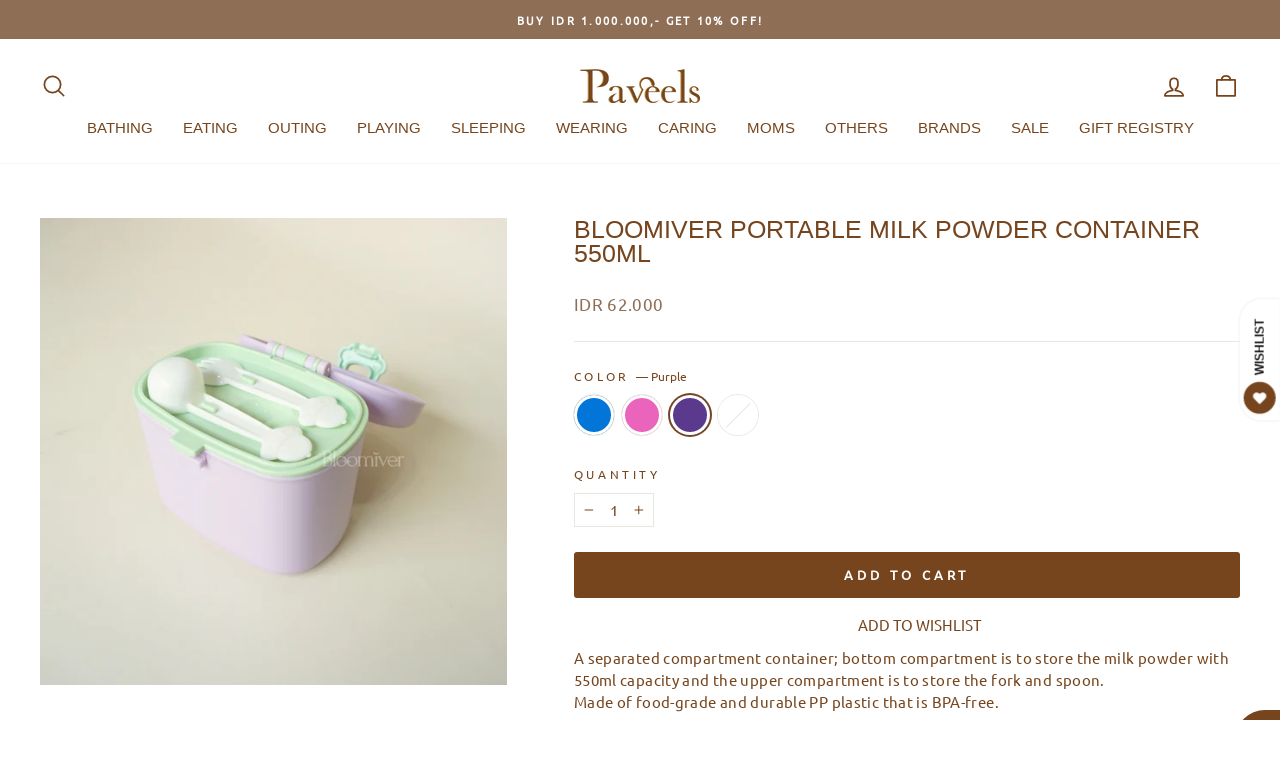

--- FILE ---
content_type: text/html; charset=utf-8
request_url: https://paveels.com/products/bloomiver-portable-milk-powder-container-550ml?variant=48666578551072
body_size: 37102
content:
<!doctype html>
<html class="no-js" lang="en" dir="ltr">
<head>
  <meta charset="utf-8">
  <meta http-equiv="X-UA-Compatible" content="IE=edge,chrome=1">
  <meta name="viewport" content="width=device-width,initial-scale=1">
  <meta name="theme-color" content="#76451d">
  <link rel="canonical" href="https://paveels.com/products/bloomiver-portable-milk-powder-container-550ml">
  <link rel="preconnect" href="https://cdn.shopify.com">
  <link rel="preconnect" href="https://fonts.shopifycdn.com">
  <link rel="dns-prefetch" href="https://productreviews.shopifycdn.com">
  <link rel="dns-prefetch" href="https://ajax.googleapis.com">
  <link rel="dns-prefetch" href="https://maps.googleapis.com">
  <link rel="dns-prefetch" href="https://maps.gstatic.com"><link rel="shortcut icon" href="//paveels.com/cdn/shop/files/favicon-paveels_32x32.png?v=1668565088" type="image/png" /><title>Bloomiver Portable Milk Powder Container 550ml
&ndash; Paveels
</title>
<meta name="description" content="A separated compartment container; bottom compartment is to store the milk powder with 550ml capacity and the upper compartment is to store the fork and spoon.Made of food-grade and durable PP plastic that is BPA-free..This milk powder container has a buckle design and silicone sealing ring on the  inner lid ensuring t"><meta property="og:site_name" content="Paveels">
  <meta property="og:url" content="https://paveels.com/products/bloomiver-portable-milk-powder-container-550ml">
  <meta property="og:title" content="Bloomiver Portable Milk Powder Container 550ml">
  <meta property="og:type" content="product">
  <meta property="og:description" content="A separated compartment container; bottom compartment is to store the milk powder with 550ml capacity and the upper compartment is to store the fork and spoon.Made of food-grade and durable PP plastic that is BPA-free..This milk powder container has a buckle design and silicone sealing ring on the  inner lid ensuring t"><meta property="og:image" content="http://paveels.com/cdn/shop/files/BloomiverPortableMilkPowderContainer550ml1.jpg?v=1717218823">
    <meta property="og:image:secure_url" content="https://paveels.com/cdn/shop/files/BloomiverPortableMilkPowderContainer550ml1.jpg?v=1717218823">
    <meta property="og:image:width" content="1000">
    <meta property="og:image:height" content="1000"><meta name="twitter:site" content="@">
  <meta name="twitter:card" content="summary_large_image">
  <meta name="twitter:title" content="Bloomiver Portable Milk Powder Container 550ml">
  <meta name="twitter:description" content="A separated compartment container; bottom compartment is to store the milk powder with 550ml capacity and the upper compartment is to store the fork and spoon.Made of food-grade and durable PP plastic that is BPA-free..This milk powder container has a buckle design and silicone sealing ring on the  inner lid ensuring t">
<style data-shopify>
  @font-face {
  font-family: Ubuntu;
  font-weight: 400;
  font-style: normal;
  font-display: swap;
  src: url("//paveels.com/cdn/fonts/ubuntu/ubuntu_n4.2c466c9d72970fbeeea5774a5658b256f03b28fd.woff2") format("woff2"),
       url("//paveels.com/cdn/fonts/ubuntu/ubuntu_n4.7d58d3bbaa6e4145f1df3f31b336b0f96f56885c.woff") format("woff");
}


  
  @font-face {
  font-family: Ubuntu;
  font-weight: 400;
  font-style: italic;
  font-display: swap;
  src: url("//paveels.com/cdn/fonts/ubuntu/ubuntu_i4.e583bb209b0be46b8bdac75f5d80113af7f36c94.woff2") format("woff2"),
       url("//paveels.com/cdn/fonts/ubuntu/ubuntu_i4.d7a0a3b4fccf4ef458e998326e91421401b23b79.woff") format("woff");
}

  
</style><link href="//paveels.com/cdn/shop/t/3/assets/theme.css?v=67563395927594611241767581640" rel="stylesheet" type="text/css" media="all" />
  <link href="//paveels.com/cdn/shop/t/3/assets/custom.css?v=12497458693040994051678073322" rel="stylesheet" type="text/css" media="all" />
  <link href="//paveels.com/cdn/shop/t/3/assets/dsc.css?v=111298782187258162481673922891" rel="stylesheet" type="text/css" media="all" />
<style data-shopify>:root {
    --typeHeaderPrimary: Helvetica;
    --typeHeaderFallback: Arial, sans-serif;
    --typeHeaderSize: 29px;
    --typeHeaderWeight: 400;
    --typeHeaderLineHeight: 1;
    --typeHeaderSpacing: 0.0em;

    --typeBasePrimary:Ubuntu;
    --typeBaseFallback:sans-serif;
    --typeBaseSize: 15px;
    --typeBaseWeight: 400;
    --typeBaseSpacing: 0.025em;
    --typeBaseLineHeight: 1.5;

    --typeCollectionTitle: 20px;

    --iconWeight: 4px;
    --iconLinecaps: round;

    
      --buttonRadius: 3px;
    

    --colorGridOverlayOpacity: 0.1;
  }

  .placeholder-content {
    background-image: linear-gradient(100deg, #ffffff 40%, #f7f7f7 63%, #ffffff 79%);
  }</style><script>
    document.documentElement.className = document.documentElement.className.replace('no-js', 'js');

    window.theme = window.theme || {};
    theme.routes = {
      home: "/",
      cart: "/cart.js",
      cartPage: "/cart",
      cartAdd: "/cart/add.js",
      cartChange: "/cart/change.js",
      search: "/search"
    };
    theme.strings = {
      soldOut: "Sold Out",
      unavailable: "Unavailable",
      inStockLabel: "In stock, ready to ship",
      oneStockLabel: "Low stock - [count] item left",
      otherStockLabel: "Low stock - [count] items left",
      willNotShipUntil: "Ready to ship [date]",
      willBeInStockAfter: "Back in stock [date]",
      waitingForStock: "Inventory on the way",
      savePrice: "Save [saved_amount]",
      cartEmpty: "Your cart is currently empty.",
      cartTermsConfirmation: "You must agree with the terms and conditions of sales to check out",
      searchCollections: "Collections:",
      searchPages: "Pages:",
      searchArticles: "Articles:",
      productFrom: "from ",
    };
    theme.settings = {
      cartType: "drawer",
      isCustomerTemplate: false,
      moneyFormat: "IDR {{amount_no_decimals}}",
      saveType: "percent",
      productImageSize: "natural",
      productImageCover: false,
      predictiveSearch: true,
      predictiveSearchType: "product",
      predictiveSearchVendor: false,
      predictiveSearchPrice: true,
      quickView: true,
      themeName: 'Impulse',
      themeVersion: "7.0.1"
    };
  </script>

  <script>window.performance && window.performance.mark && window.performance.mark('shopify.content_for_header.start');</script><meta id="shopify-digital-wallet" name="shopify-digital-wallet" content="/67033137440/digital_wallets/dialog">
<link rel="alternate" type="application/json+oembed" href="https://paveels.com/products/bloomiver-portable-milk-powder-container-550ml.oembed">
<script async="async" src="/checkouts/internal/preloads.js?locale=en-ID"></script>
<script id="shopify-features" type="application/json">{"accessToken":"fe6b604e5f0958c56cc6ccbb78d315c8","betas":["rich-media-storefront-analytics"],"domain":"paveels.com","predictiveSearch":true,"shopId":67033137440,"locale":"en"}</script>
<script>var Shopify = Shopify || {};
Shopify.shop = "paveels.myshopify.com";
Shopify.locale = "en";
Shopify.currency = {"active":"IDR","rate":"1.0"};
Shopify.country = "ID";
Shopify.theme = {"name":"Paveels 7 0 1 TANPA arrow","id":142146961696,"schema_name":"Paveels","schema_version":"1.0.1","theme_store_id":null,"role":"main"};
Shopify.theme.handle = "null";
Shopify.theme.style = {"id":null,"handle":null};
Shopify.cdnHost = "paveels.com/cdn";
Shopify.routes = Shopify.routes || {};
Shopify.routes.root = "/";</script>
<script type="module">!function(o){(o.Shopify=o.Shopify||{}).modules=!0}(window);</script>
<script>!function(o){function n(){var o=[];function n(){o.push(Array.prototype.slice.apply(arguments))}return n.q=o,n}var t=o.Shopify=o.Shopify||{};t.loadFeatures=n(),t.autoloadFeatures=n()}(window);</script>
<script id="shop-js-analytics" type="application/json">{"pageType":"product"}</script>
<script defer="defer" async type="module" src="//paveels.com/cdn/shopifycloud/shop-js/modules/v2/client.init-shop-cart-sync_C5BV16lS.en.esm.js"></script>
<script defer="defer" async type="module" src="//paveels.com/cdn/shopifycloud/shop-js/modules/v2/chunk.common_CygWptCX.esm.js"></script>
<script type="module">
  await import("//paveels.com/cdn/shopifycloud/shop-js/modules/v2/client.init-shop-cart-sync_C5BV16lS.en.esm.js");
await import("//paveels.com/cdn/shopifycloud/shop-js/modules/v2/chunk.common_CygWptCX.esm.js");

  window.Shopify.SignInWithShop?.initShopCartSync?.({"fedCMEnabled":true,"windoidEnabled":true});

</script>
<script>(function() {
  var isLoaded = false;
  function asyncLoad() {
    if (isLoaded) return;
    isLoaded = true;
    var urls = ["https:\/\/cdn.shopify.com\/s\/files\/1\/0683\/1371\/0892\/files\/splmn-shopify-prod-August-31.min.js?v=1693985059\u0026shop=paveels.myshopify.com","https:\/\/cdn.instantbrandpage.lowfruitsolutions.com\/4636cfcb49bad715caf8c47634652b4f\/featured-slider-35eb460fa8c7439c19ede1901ffc41f3.js?shop=paveels.myshopify.com","https:\/\/cdn.instantbrandpage.lowfruitsolutions.com\/4636cfcb49bad715caf8c47634652b4f\/brand-page-7bbe7c8eca4dff40a67179230b242025.js?shop=paveels.myshopify.com","https:\/\/cdn.nfcube.com\/instafeed-1f145cfe768903e726ae76aaec49275c.js?shop=paveels.myshopify.com","https:\/\/img0.socialshopwave.com\/ssw-empty.js?shop=paveels.myshopify.com"];
    for (var i = 0; i < urls.length; i++) {
      var s = document.createElement('script');
      s.type = 'text/javascript';
      s.async = true;
      s.src = urls[i];
      var x = document.getElementsByTagName('script')[0];
      x.parentNode.insertBefore(s, x);
    }
  };
  if(window.attachEvent) {
    window.attachEvent('onload', asyncLoad);
  } else {
    window.addEventListener('load', asyncLoad, false);
  }
})();</script>
<script id="__st">var __st={"a":67033137440,"offset":25200,"reqid":"60c67d3f-55c7-4d42-a1eb-0b9f8f0df15c-1768726504","pageurl":"paveels.com\/products\/bloomiver-portable-milk-powder-container-550ml?variant=48666578551072","u":"eac6cac267c1","p":"product","rtyp":"product","rid":9441262731552};</script>
<script>window.ShopifyPaypalV4VisibilityTracking = true;</script>
<script id="captcha-bootstrap">!function(){'use strict';const t='contact',e='account',n='new_comment',o=[[t,t],['blogs',n],['comments',n],[t,'customer']],c=[[e,'customer_login'],[e,'guest_login'],[e,'recover_customer_password'],[e,'create_customer']],r=t=>t.map((([t,e])=>`form[action*='/${t}']:not([data-nocaptcha='true']) input[name='form_type'][value='${e}']`)).join(','),a=t=>()=>t?[...document.querySelectorAll(t)].map((t=>t.form)):[];function s(){const t=[...o],e=r(t);return a(e)}const i='password',u='form_key',d=['recaptcha-v3-token','g-recaptcha-response','h-captcha-response',i],f=()=>{try{return window.sessionStorage}catch{return}},m='__shopify_v',_=t=>t.elements[u];function p(t,e,n=!1){try{const o=window.sessionStorage,c=JSON.parse(o.getItem(e)),{data:r}=function(t){const{data:e,action:n}=t;return t[m]||n?{data:e,action:n}:{data:t,action:n}}(c);for(const[e,n]of Object.entries(r))t.elements[e]&&(t.elements[e].value=n);n&&o.removeItem(e)}catch(o){console.error('form repopulation failed',{error:o})}}const l='form_type',E='cptcha';function T(t){t.dataset[E]=!0}const w=window,h=w.document,L='Shopify',v='ce_forms',y='captcha';let A=!1;((t,e)=>{const n=(g='f06e6c50-85a8-45c8-87d0-21a2b65856fe',I='https://cdn.shopify.com/shopifycloud/storefront-forms-hcaptcha/ce_storefront_forms_captcha_hcaptcha.v1.5.2.iife.js',D={infoText:'Protected by hCaptcha',privacyText:'Privacy',termsText:'Terms'},(t,e,n)=>{const o=w[L][v],c=o.bindForm;if(c)return c(t,g,e,D).then(n);var r;o.q.push([[t,g,e,D],n]),r=I,A||(h.body.append(Object.assign(h.createElement('script'),{id:'captcha-provider',async:!0,src:r})),A=!0)});var g,I,D;w[L]=w[L]||{},w[L][v]=w[L][v]||{},w[L][v].q=[],w[L][y]=w[L][y]||{},w[L][y].protect=function(t,e){n(t,void 0,e),T(t)},Object.freeze(w[L][y]),function(t,e,n,w,h,L){const[v,y,A,g]=function(t,e,n){const i=e?o:[],u=t?c:[],d=[...i,...u],f=r(d),m=r(i),_=r(d.filter((([t,e])=>n.includes(e))));return[a(f),a(m),a(_),s()]}(w,h,L),I=t=>{const e=t.target;return e instanceof HTMLFormElement?e:e&&e.form},D=t=>v().includes(t);t.addEventListener('submit',(t=>{const e=I(t);if(!e)return;const n=D(e)&&!e.dataset.hcaptchaBound&&!e.dataset.recaptchaBound,o=_(e),c=g().includes(e)&&(!o||!o.value);(n||c)&&t.preventDefault(),c&&!n&&(function(t){try{if(!f())return;!function(t){const e=f();if(!e)return;const n=_(t);if(!n)return;const o=n.value;o&&e.removeItem(o)}(t);const e=Array.from(Array(32),(()=>Math.random().toString(36)[2])).join('');!function(t,e){_(t)||t.append(Object.assign(document.createElement('input'),{type:'hidden',name:u})),t.elements[u].value=e}(t,e),function(t,e){const n=f();if(!n)return;const o=[...t.querySelectorAll(`input[type='${i}']`)].map((({name:t})=>t)),c=[...d,...o],r={};for(const[a,s]of new FormData(t).entries())c.includes(a)||(r[a]=s);n.setItem(e,JSON.stringify({[m]:1,action:t.action,data:r}))}(t,e)}catch(e){console.error('failed to persist form',e)}}(e),e.submit())}));const S=(t,e)=>{t&&!t.dataset[E]&&(n(t,e.some((e=>e===t))),T(t))};for(const o of['focusin','change'])t.addEventListener(o,(t=>{const e=I(t);D(e)&&S(e,y())}));const B=e.get('form_key'),M=e.get(l),P=B&&M;t.addEventListener('DOMContentLoaded',(()=>{const t=y();if(P)for(const e of t)e.elements[l].value===M&&p(e,B);[...new Set([...A(),...v().filter((t=>'true'===t.dataset.shopifyCaptcha))])].forEach((e=>S(e,t)))}))}(h,new URLSearchParams(w.location.search),n,t,e,['guest_login'])})(!0,!0)}();</script>
<script integrity="sha256-4kQ18oKyAcykRKYeNunJcIwy7WH5gtpwJnB7kiuLZ1E=" data-source-attribution="shopify.loadfeatures" defer="defer" src="//paveels.com/cdn/shopifycloud/storefront/assets/storefront/load_feature-a0a9edcb.js" crossorigin="anonymous"></script>
<script data-source-attribution="shopify.dynamic_checkout.dynamic.init">var Shopify=Shopify||{};Shopify.PaymentButton=Shopify.PaymentButton||{isStorefrontPortableWallets:!0,init:function(){window.Shopify.PaymentButton.init=function(){};var t=document.createElement("script");t.src="https://paveels.com/cdn/shopifycloud/portable-wallets/latest/portable-wallets.en.js",t.type="module",document.head.appendChild(t)}};
</script>
<script data-source-attribution="shopify.dynamic_checkout.buyer_consent">
  function portableWalletsHideBuyerConsent(e){var t=document.getElementById("shopify-buyer-consent"),n=document.getElementById("shopify-subscription-policy-button");t&&n&&(t.classList.add("hidden"),t.setAttribute("aria-hidden","true"),n.removeEventListener("click",e))}function portableWalletsShowBuyerConsent(e){var t=document.getElementById("shopify-buyer-consent"),n=document.getElementById("shopify-subscription-policy-button");t&&n&&(t.classList.remove("hidden"),t.removeAttribute("aria-hidden"),n.addEventListener("click",e))}window.Shopify?.PaymentButton&&(window.Shopify.PaymentButton.hideBuyerConsent=portableWalletsHideBuyerConsent,window.Shopify.PaymentButton.showBuyerConsent=portableWalletsShowBuyerConsent);
</script>
<script data-source-attribution="shopify.dynamic_checkout.cart.bootstrap">document.addEventListener("DOMContentLoaded",(function(){function t(){return document.querySelector("shopify-accelerated-checkout-cart, shopify-accelerated-checkout")}if(t())Shopify.PaymentButton.init();else{new MutationObserver((function(e,n){t()&&(Shopify.PaymentButton.init(),n.disconnect())})).observe(document.body,{childList:!0,subtree:!0})}}));
</script>

<script>window.performance && window.performance.mark && window.performance.mark('shopify.content_for_header.end');</script>

  <script src="//paveels.com/cdn/shop/t/3/assets/vendor-scripts-v11.js" defer="defer"></script><script src="//paveels.com/cdn/shop/t/3/assets/theme.js?v=184336873822515632631675098048" defer="defer"></script><script src="//ajax.googleapis.com/ajax/libs/jquery/3.6.0/jquery.min.js"></script>
  <script src="//paveels.com/cdn/shop/t/3/assets/custom.js?v=141281948175621714301704347771" defer="defer"></script>




<script type="text/javascript" src="https://firebasestorage.googleapis.com/v0/b/vajro/o/app_install_popup.js?alt=media"></script> 
<script> 
    VJR_BANNER.init({ 
        "title": "Paveels", // Title of the app 
        "sub_title": "Shop on the go with our mobile app", // Subtitle and it can be empty 
        "image_url": "https://lh3.googleusercontent.com/bYeILCrhsm2ViCAek1u3M2neddL39pF7_LDz0SQMW9XpHjgJ25XfXOXs2loGW4OuIDE", // Image URL 
        "button_color": "#232323",  // button background color 
        "text_color": "#FFFFFF",  // Button text color 
        "button_text": "INSTALL",  // Button text color 
        "ios_appid": "1526800565",  // iOS Itunes ID (from App Store Connect portal) 
        "android_packagage_name": "com.paveels", //Android app package name 
        "appid": "39359", //vajro App ID 
        "days": 10000 //number of days Cookie should be stored 
    }); 
</script><!-- BEGIN app block: shopify://apps/frequently-bought/blocks/app-embed-block/b1a8cbea-c844-4842-9529-7c62dbab1b1f --><script>
    window.codeblackbelt = window.codeblackbelt || {};
    window.codeblackbelt.shop = window.codeblackbelt.shop || 'paveels.myshopify.com';
    
        window.codeblackbelt.productId = 9441262731552;</script><script src="//cdn.codeblackbelt.com/widgets/frequently-bought-together/main.min.js?version=2026011815+0700" async></script>
 <!-- END app block --><!-- BEGIN app block: shopify://apps/gift-reggie-gift-registry/blocks/app-embed-block/00fe746e-081c-46a2-a15d-bcbd6f41b0f0 --><script type="application/json" id="gift_reggie_data">
  {
    "storefrontAccessToken": null,
    "registryId": null,
    "registryAdmin": null,
    "customerId": null,
    

    "productId": 9441262731552,
    "rootUrl": "\/",
    "accountLoginUrl": "\/account\/login",
    "accountLoginReturnParam": "checkout_url=",
    "currentLanguage": null,

    "button_layout": "column",
    "button_order": "registry_wishlist",
    "button_alignment": "justify",
    "behavior_on_no_id": "disable",
    "wishlist_button_visibility": "nobody",
    "registry_button_visibility": "everyone",
    "registry_button_behavior": "ajax",
    "online_store_version": "2",
    "button_location_override": ".payment-buttons",
    "button_location_override_position": "after",

    "wishlist_button_appearance": "button",
    "registry_button_appearance": "bare",
    "wishlist_button_classname": "",
    "registry_button_classname": "",
    "wishlist_button_image_not_present": null,
    "wishlist_button_image_is_present": null,
    "registry_button_image": null,

    "checkout_button_selector": "",

    "i18n": {
      "wishlist": {
        "idleAdd": "Add to Wishlist",
        "idleRemove": "Remove from Wishlist",
        "pending": "...",
        "successAdd": "Added to Wishlist",
        "successRemove": "Removed from Wishlist",
        "noVariant": "Add to Wishlist",
        "error": "Error"
      },
      "registry": {
        "idleAdd": "Add to Registry",
        "idleRemove": "Remove from Registry",
        "pending": "...",
        "successAdd": "Added to Registry",
        "successRemove": "Removed from Registry",
        "noVariant": "Add to Registry",
        "error": "Error"
      }
    }
  }
</script>
<style>
  :root {
    --gift-reggie-wishlist-button-background-color: #ffffff;
    --gift-reggie-wishlist-button-text-color: #333333;
    --gift-reggie-registry-button-background-color: #ffffff;
    --gift-reggie-registry-button-text-color: #333333;
  }
</style><style>
    .giftreggie-pdp-cta-area--justify .giftreggie-pdp-registry-cta {
    text-transform: uppercase;
}
  </style>
<!-- END app block --><!-- BEGIN app block: shopify://apps/powerful-form-builder/blocks/app-embed/e4bcb1eb-35b2-42e6-bc37-bfe0e1542c9d --><script type="text/javascript" hs-ignore data-cookieconsent="ignore">
  var Globo = Globo || {};
  var globoFormbuilderRecaptchaInit = function(){};
  var globoFormbuilderHcaptchaInit = function(){};
  window.Globo.FormBuilder = window.Globo.FormBuilder || {};
  window.Globo.FormBuilder.shop = {"configuration":{"money_format":"IDR {{amount_no_decimals}}"},"pricing":{"features":{"bulkOrderForm":false,"cartForm":false,"fileUpload":2,"removeCopyright":false,"restrictedEmailDomains":false}},"settings":{"copyright":"Powered by <a href=\"https://globosoftware.net\" target=\"_blank\">Globo</a> <a href=\"https://apps.shopify.com/form-builder-contact-form\" target=\"_blank\">Form Builder</a>","hideWaterMark":false,"reCaptcha":{"recaptchaType":"v2","siteKey":false,"languageCode":"en"},"hCaptcha":{"siteKey":false},"scrollTop":false,"customCssCode":"","customCssEnabled":false,"additionalColumns":[]},"encryption_form_id":1,"url":"https://form.globosoftware.net/","CDN_URL":"https://dxo9oalx9qc1s.cloudfront.net"};

  if(window.Globo.FormBuilder.shop.settings.customCssEnabled && window.Globo.FormBuilder.shop.settings.customCssCode){
    const customStyle = document.createElement('style');
    customStyle.type = 'text/css';
    customStyle.innerHTML = window.Globo.FormBuilder.shop.settings.customCssCode;
    document.head.appendChild(customStyle);
  }

  window.Globo.FormBuilder.forms = [];
    
      
      
      
      window.Globo.FormBuilder.forms[102157] = {"102157":{"elements":[{"id":"group-1","type":"group","label":"Page 1","description":"","elements":[{"id":"name","type":"name","label":"Name","placeholder":"","description":"","limitCharacters":false,"characters":100,"hideLabel":false,"keepPositionLabel":false,"required":true,"ifHideLabel":false,"inputIcon":"","columnWidth":50},{"id":"text","type":"text","label":"Order Number","placeholder":"ex #1001","description":"","limitCharacters":false,"characters":100,"hideLabel":false,"keepPositionLabel":false,"required":true,"ifHideLabel":false,"inputIcon":"","columnWidth":50,"conditionalField":false}]}],"errorMessage":{"required":"Required","invalid":"Invalid","invalidName":"Invalid name","invalidEmail":"Invalid email","invalidURL":"Invalid url","invalidPhone":"Invalid phone","invalidNumber":"Invalid number","invalidPassword":"Invalid password","confirmPasswordNotMatch":"Confirmed password doesn't match","customerAlreadyExists":"Customer already exists","fileSizeLimit":"File size limit","fileNotAllowed":"File not allowed","requiredCaptcha":"Required captcha","requiredProducts":"Please select product","limitQuantity":"The number of products left in stock has been exceeded","shopifyInvalidPhone":"phone - Enter a valid phone number to use this delivery method","shopifyPhoneHasAlready":"phone - Phone has already been taken","shopifyInvalidProvice":"addresses.province - is not valid","otherError":"Something went wrong, please try again"},"appearance":{"layout":"boxed","width":600,"style":"classic","mainColor":"rgba(205,183,149,1)","headingColor":"#000","labelColor":"#000","descriptionColor":"#6c757d","optionColor":"#000","paragraphColor":"#000","paragraphBackground":"#fff","background":"color","backgroundColor":"#FFF","backgroundImage":"","backgroundImageAlignment":"middle","floatingIcon":"\u003csvg aria-hidden=\"true\" focusable=\"false\" data-prefix=\"far\" data-icon=\"envelope\" class=\"svg-inline--fa fa-envelope fa-w-16\" role=\"img\" xmlns=\"http:\/\/www.w3.org\/2000\/svg\" viewBox=\"0 0 512 512\"\u003e\u003cpath fill=\"currentColor\" d=\"M464 64H48C21.49 64 0 85.49 0 112v288c0 26.51 21.49 48 48 48h416c26.51 0 48-21.49 48-48V112c0-26.51-21.49-48-48-48zm0 48v40.805c-22.422 18.259-58.168 46.651-134.587 106.49-16.841 13.247-50.201 45.072-73.413 44.701-23.208.375-56.579-31.459-73.413-44.701C106.18 199.465 70.425 171.067 48 152.805V112h416zM48 400V214.398c22.914 18.251 55.409 43.862 104.938 82.646 21.857 17.205 60.134 55.186 103.062 54.955 42.717.231 80.509-37.199 103.053-54.947 49.528-38.783 82.032-64.401 104.947-82.653V400H48z\"\u003e\u003c\/path\u003e\u003c\/svg\u003e","floatingText":"","displayOnAllPage":false,"position":"bottom right","formType":"normalForm","newTemplate":false},"afterSubmit":{"action":"clearForm","message":"\u003ch4\u003eThanks for getting in touch!\u0026nbsp;\u003c\/h4\u003e\u003cp\u003e\u003cbr\u003e\u003c\/p\u003e\u003cp\u003eWe appreciate you contacting us. One of our colleagues will get back in touch with you soon!\u003c\/p\u003e\u003cp\u003e\u003cbr\u003e\u003c\/p\u003e\u003cp\u003eHave a great day!\u003c\/p\u003e","redirectUrl":"","enableGa":false,"gaEventCategory":"Form Builder by Globo","gaEventAction":"Submit","gaEventLabel":"Contact us form","enableFpx":false,"fpxTrackerName":""},"accountPage":{"showAccountDetail":false,"registrationPage":false,"editAccountPage":false,"header":"Header","active":false,"title":"Account details","headerDescription":"Fill out the form to change account information","afterUpdate":"Message after update","message":"\u003ch5\u003eAccount edited successfully!\u003c\/h5\u003e","footer":"Footer","updateText":"Update","footerDescription":""},"footer":{"description":"","previousText":"Previous","nextText":"Next","submitText":"Submit","resetButton":false,"resetButtonText":"Reset","submitFullWidth":true,"submitAlignment":"left"},"header":{"active":false,"title":"Default Contact us","description":"\u003cp\u003eDefault Leave your message and we'll get back to you shortly.\u003c\/p\u003e"},"isStepByStepForm":true,"publish":{"requiredLogin":false,"requiredLoginMessage":"Please \u003ca href='\/account\/login' title='login'\u003elogin\u003c\/a\u003e to continue","publishType":"embedCode","embedCode":"\u003cdiv class=\"globo-formbuilder\" data-id=\"MTAyMTU3\"\u003e\u003c\/div\u003e","shortCode":"{formbuilder:MTAyMTU3}","popup":"\u003cbutton class=\"globo-formbuilder-open\" data-id=\"MTAyMTU3\"\u003eOpen form\u003c\/button\u003e","lightbox":"\u003cdiv class=\"globo-form-publish-modal lightbox hidden\" data-id=\"MTAyMTU3\"\u003e\u003cdiv class=\"globo-form-modal-content\"\u003e\u003cdiv class=\"globo-formbuilder\" data-id=\"MTAyMTU3\"\u003e\u003c\/div\u003e\u003c\/div\u003e\u003c\/div\u003e","enableAddShortCode":false,"selectPage":"index","selectPositionOnPage":"top","selectTime":"forever","setCookie":"1","setCookieHours":"1","setCookieWeeks":"1"},"reCaptcha":{"enable":false},"html":"\n\u003cdiv class=\"globo-form boxed-form globo-form-id-102157\" data-locale=\"en\" \u003e\n\n\u003cstyle\u003e\n\n\n\n.globo-form-id-102157 .globo-form-app{\n    max-width: 600px;\n    width: -webkit-fill-available;\n    \n    background-color: #FFF;\n    \n    \n}\n\n.globo-form-id-102157 .globo-form-app .globo-heading{\n    color: #000\n}\n\n\n\n.globo-form-id-102157 .globo-form-app .globo-description,\n.globo-form-id-102157 .globo-form-app .header .globo-description{\n    color: #6c757d\n}\n.globo-form-id-102157 .globo-form-app .globo-label,\n.globo-form-id-102157 .globo-form-app .globo-form-control label.globo-label,\n.globo-form-id-102157 .globo-form-app .globo-form-control label.globo-label span.label-content{\n    color: #000;\n    text-align: left !important;\n}\n.globo-form-id-102157 .globo-form-app .globo-label.globo-position-label{\n    height: 20px !important;\n}\n.globo-form-id-102157 .globo-form-app .globo-form-control .help-text.globo-description,\n.globo-form-id-102157 .globo-form-app .globo-form-control span.globo-description{\n    color: #6c757d\n}\n.globo-form-id-102157 .globo-form-app .globo-form-control .checkbox-wrapper .globo-option,\n.globo-form-id-102157 .globo-form-app .globo-form-control .radio-wrapper .globo-option\n{\n    color: #000\n}\n.globo-form-id-102157 .globo-form-app .footer,\n.globo-form-id-102157 .globo-form-app .gfb__footer{\n    text-align:left;\n}\n.globo-form-id-102157 .globo-form-app .footer button,\n.globo-form-id-102157 .globo-form-app .gfb__footer button{\n    border:1px solid rgba(205,183,149,1);\n    \n        width:100%;\n    \n}\n.globo-form-id-102157 .globo-form-app .footer button.submit,\n.globo-form-id-102157 .globo-form-app .gfb__footer button.submit\n.globo-form-id-102157 .globo-form-app .footer button.checkout,\n.globo-form-id-102157 .globo-form-app .gfb__footer button.checkout,\n.globo-form-id-102157 .globo-form-app .footer button.action.loading .spinner,\n.globo-form-id-102157 .globo-form-app .gfb__footer button.action.loading .spinner{\n    background-color: rgba(205,183,149,1);\n    color : #000000;\n}\n.globo-form-id-102157 .globo-form-app .globo-form-control .star-rating\u003efieldset:not(:checked)\u003elabel:before {\n    content: url('data:image\/svg+xml; utf8, \u003csvg aria-hidden=\"true\" focusable=\"false\" data-prefix=\"far\" data-icon=\"star\" class=\"svg-inline--fa fa-star fa-w-18\" role=\"img\" xmlns=\"http:\/\/www.w3.org\/2000\/svg\" viewBox=\"0 0 576 512\"\u003e\u003cpath fill=\"rgba(205,183,149,1)\" d=\"M528.1 171.5L382 150.2 316.7 17.8c-11.7-23.6-45.6-23.9-57.4 0L194 150.2 47.9 171.5c-26.2 3.8-36.7 36.1-17.7 54.6l105.7 103-25 145.5c-4.5 26.3 23.2 46 46.4 33.7L288 439.6l130.7 68.7c23.2 12.2 50.9-7.4 46.4-33.7l-25-145.5 105.7-103c19-18.5 8.5-50.8-17.7-54.6zM388.6 312.3l23.7 138.4L288 385.4l-124.3 65.3 23.7-138.4-100.6-98 139-20.2 62.2-126 62.2 126 139 20.2-100.6 98z\"\u003e\u003c\/path\u003e\u003c\/svg\u003e');\n}\n.globo-form-id-102157 .globo-form-app .globo-form-control .star-rating\u003efieldset\u003einput:checked ~ label:before {\n    content: url('data:image\/svg+xml; utf8, \u003csvg aria-hidden=\"true\" focusable=\"false\" data-prefix=\"fas\" data-icon=\"star\" class=\"svg-inline--fa fa-star fa-w-18\" role=\"img\" xmlns=\"http:\/\/www.w3.org\/2000\/svg\" viewBox=\"0 0 576 512\"\u003e\u003cpath fill=\"rgba(205,183,149,1)\" d=\"M259.3 17.8L194 150.2 47.9 171.5c-26.2 3.8-36.7 36.1-17.7 54.6l105.7 103-25 145.5c-4.5 26.3 23.2 46 46.4 33.7L288 439.6l130.7 68.7c23.2 12.2 50.9-7.4 46.4-33.7l-25-145.5 105.7-103c19-18.5 8.5-50.8-17.7-54.6L382 150.2 316.7 17.8c-11.7-23.6-45.6-23.9-57.4 0z\"\u003e\u003c\/path\u003e\u003c\/svg\u003e');\n}\n.globo-form-id-102157 .globo-form-app .globo-form-control .star-rating\u003efieldset:not(:checked)\u003elabel:hover:before,\n.globo-form-id-102157 .globo-form-app .globo-form-control .star-rating\u003efieldset:not(:checked)\u003elabel:hover ~ label:before{\n    content : url('data:image\/svg+xml; utf8, \u003csvg aria-hidden=\"true\" focusable=\"false\" data-prefix=\"fas\" data-icon=\"star\" class=\"svg-inline--fa fa-star fa-w-18\" role=\"img\" xmlns=\"http:\/\/www.w3.org\/2000\/svg\" viewBox=\"0 0 576 512\"\u003e\u003cpath fill=\"rgba(205,183,149,1)\" d=\"M259.3 17.8L194 150.2 47.9 171.5c-26.2 3.8-36.7 36.1-17.7 54.6l105.7 103-25 145.5c-4.5 26.3 23.2 46 46.4 33.7L288 439.6l130.7 68.7c23.2 12.2 50.9-7.4 46.4-33.7l-25-145.5 105.7-103c19-18.5 8.5-50.8-17.7-54.6L382 150.2 316.7 17.8c-11.7-23.6-45.6-23.9-57.4 0z\"\u003e\u003c\/path\u003e\u003c\/svg\u003e')\n}\n.globo-form-id-102157 .globo-form-app .globo-form-control .radio-wrapper .radio-input:checked ~ .radio-label:after {\n    background: rgba(205,183,149,1);\n    background: radial-gradient(rgba(205,183,149,1) 40%, #fff 45%);\n}\n.globo-form-id-102157 .globo-form-app .globo-form-control .checkbox-wrapper .checkbox-input:checked ~ .checkbox-label:before {\n    border-color: rgba(205,183,149,1);\n    box-shadow: 0 4px 6px rgba(50,50,93,0.11), 0 1px 3px rgba(0,0,0,0.08);\n    background-color: rgba(205,183,149,1);\n}\n.globo-form-id-102157 .globo-form-app .step.-completed .step__number,\n.globo-form-id-102157 .globo-form-app .line.-progress,\n.globo-form-id-102157 .globo-form-app .line.-start{\n    background-color: rgba(205,183,149,1);\n}\n.globo-form-id-102157 .globo-form-app .checkmark__check,\n.globo-form-id-102157 .globo-form-app .checkmark__circle{\n    stroke: rgba(205,183,149,1);\n}\n.globo-form-id-102157 .floating-button{\n    background-color: rgba(205,183,149,1);\n}\n.globo-form-id-102157 .globo-form-app .globo-form-control .checkbox-wrapper .checkbox-input ~ .checkbox-label:before,\n.globo-form-app .globo-form-control .radio-wrapper .radio-input ~ .radio-label:after{\n    border-color : rgba(205,183,149,1);\n}\n.globo-form-id-102157 .flatpickr-day.selected, \n.globo-form-id-102157 .flatpickr-day.startRange, \n.globo-form-id-102157 .flatpickr-day.endRange, \n.globo-form-id-102157 .flatpickr-day.selected.inRange, \n.globo-form-id-102157 .flatpickr-day.startRange.inRange, \n.globo-form-id-102157 .flatpickr-day.endRange.inRange, \n.globo-form-id-102157 .flatpickr-day.selected:focus, \n.globo-form-id-102157 .flatpickr-day.startRange:focus, \n.globo-form-id-102157 .flatpickr-day.endRange:focus, \n.globo-form-id-102157 .flatpickr-day.selected:hover, \n.globo-form-id-102157 .flatpickr-day.startRange:hover, \n.globo-form-id-102157 .flatpickr-day.endRange:hover, \n.globo-form-id-102157 .flatpickr-day.selected.prevMonthDay, \n.globo-form-id-102157 .flatpickr-day.startRange.prevMonthDay, \n.globo-form-id-102157 .flatpickr-day.endRange.prevMonthDay, \n.globo-form-id-102157 .flatpickr-day.selected.nextMonthDay, \n.globo-form-id-102157 .flatpickr-day.startRange.nextMonthDay, \n.globo-form-id-102157 .flatpickr-day.endRange.nextMonthDay {\n    background: rgba(205,183,149,1);\n    border-color: rgba(205,183,149,1);\n}\n.globo-form-id-102157 .globo-paragraph,\n.globo-form-id-102157 .globo-paragraph * {\n    background: #fff !important;\n    color: #000 !important;\n    width: 100%!important;\n}\n\n    :root .globo-form-app[data-id=\"102157\"]{\n        --gfb-primary-color: rgba(205,183,149,1);\n        --gfb-form-width: 600px;\n        --gfb-font-family: inherit;\n        --gfb-font-style: inherit;\n        \n        --gfb-bg-color: #FFF;\n        --gfb-bg-position: top;\n        \n            --gfb-bg-color: #FFF;\n        \n        \n    }\n\u003c\/style\u003e\n\u003cdiv class=\"globo-form-app boxed-layout gfb-style-classic\" data-id=102157\u003e\n    \u003cdiv class=\"header dismiss hidden\" onclick=\"Globo.FormBuilder.closeModalForm(this)\"\u003e\n        \u003csvg width=20 height=20 viewBox=\"0 0 20 20\" class=\"\" focusable=\"false\" aria-hidden=\"true\"\u003e\u003cpath d=\"M11.414 10l4.293-4.293a.999.999 0 1 0-1.414-1.414L10 8.586 5.707 4.293a.999.999 0 1 0-1.414 1.414L8.586 10l-4.293 4.293a.999.999 0 1 0 1.414 1.414L10 11.414l4.293 4.293a.997.997 0 0 0 1.414 0 .999.999 0 0 0 0-1.414L11.414 10z\" fill-rule=\"evenodd\"\u003e\u003c\/path\u003e\u003c\/svg\u003e\n    \u003c\/div\u003e\n    \u003cform class=\"g-container\" novalidate action=\"\/api\/front\/form\/102157\/send\" method=\"POST\" enctype=\"multipart\/form-data\" data-id=102157\u003e\n        \n            \n        \n        \n            \u003cdiv class=\"globo-formbuilder-wizard\" data-id=102157\u003e\n                \u003cdiv class=\"wizard__content\"\u003e\n                    \u003cheader class=\"wizard__header\"\u003e\n                        \u003cdiv class=\"wizard__steps\"\u003e\n                        \u003cnav class=\"steps hidden\"\u003e\n                            \n                            \n                                \n                            \n                            \n                                \n                                \n                                \n                                \n                                \u003cdiv class=\"step last \" data-element-id=\"group-1\"  data-step=\"0\" \u003e\n                                    \u003cdiv class=\"step__content\"\u003e\n                                        \u003cp class=\"step__number\"\u003e\u003c\/p\u003e\n                                        \u003csvg class=\"checkmark\" xmlns=\"http:\/\/www.w3.org\/2000\/svg\" width=52 height=52 viewBox=\"0 0 52 52\"\u003e\n                                            \u003ccircle class=\"checkmark__circle\" cx=\"26\" cy=\"26\" r=\"25\" fill=\"none\"\/\u003e\n                                            \u003cpath class=\"checkmark__check\" fill=\"none\" d=\"M14.1 27.2l7.1 7.2 16.7-16.8\"\/\u003e\n                                        \u003c\/svg\u003e\n                                        \u003cdiv class=\"lines\"\u003e\n                                            \n                                                \u003cdiv class=\"line -start\"\u003e\u003c\/div\u003e\n                                            \n                                            \u003cdiv class=\"line -background\"\u003e\n                                            \u003c\/div\u003e\n                                            \u003cdiv class=\"line -progress\"\u003e\n                                            \u003c\/div\u003e\n                                        \u003c\/div\u003e  \n                                    \u003c\/div\u003e\n                                \u003c\/div\u003e\n                            \n                        \u003c\/nav\u003e\n                        \u003c\/div\u003e\n                    \u003c\/header\u003e\n                    \u003cdiv class=\"panels\"\u003e\n                        \n                        \n                        \n                        \n                        \u003cdiv class=\"panel \" data-element-id=\"group-1\" data-id=102157  data-step=\"0\" style=\"padding-top:0\"\u003e\n                            \n                                \n                                    \n\n\n\n\n\n\n\n\n\n\n\n\u003cdiv class=\"globo-form-control layout-2-column\" \u003e\n\u003clabel for=\"102157-name\" class=\"classic-label globo-label \"\u003e\u003cspan class=\"label-content\" data-label=\"Name\"\u003eName\u003c\/span\u003e\u003cspan class=\"text-danger text-smaller\"\u003e *\u003c\/span\u003e\u003c\/label\u003e\n    \u003cdiv class=\"globo-form-input\"\u003e\n        \n        \u003cinput type=\"text\"  data-type=\"name\" class=\"classic-input\" id=\"102157-name\" name=\"name\" placeholder=\"\" presence  \u003e\n    \u003c\/div\u003e\n    \n    \u003csmall class=\"messages\"\u003e\u003c\/small\u003e\n\u003c\/div\u003e\n\n\n                                \n                                    \n\n\n\n\n\n\n\n\n\n\n\n\u003cdiv class=\"globo-form-control layout-2-column\" \u003e\n    \u003clabel for=\"102157-text\" class=\"classic-label globo-label \"\u003e\u003cspan class=\"label-content\" data-label=\"Order Number\"\u003eOrder Number\u003c\/span\u003e\u003cspan class=\"text-danger text-smaller\"\u003e *\u003c\/span\u003e\u003c\/label\u003e\n    \u003cdiv class=\"globo-form-input\"\u003e\n        \n        \u003cinput type=\"text\"  data-type=\"text\" class=\"classic-input\" id=\"102157-text\" name=\"text\" placeholder=\"ex #1001\" presence  \u003e\n    \u003c\/div\u003e\n    \n    \u003csmall class=\"messages\"\u003e\u003c\/small\u003e\n\u003c\/div\u003e\n\n\n\n                                \n                            \n                            \n                                \n                            \n                        \u003c\/div\u003e\n                        \n                    \u003c\/div\u003e\n                    \n                        \n                            \u003cp style=\"text-align: right;font-size:small;display: block !important;\"\u003ePowered by \u003ca href=\"https:\/\/globosoftware.net\" target=\"_blank\"\u003eGlobo\u003c\/a\u003e \u003ca href=\"https:\/\/apps.shopify.com\/form-builder-contact-form\" target=\"_blank\"\u003eForm Builder\u003c\/a\u003e\u003c\/p\u003e\n                        \n                    \n                    \u003cdiv class=\"message error\" data-other-error=\"Something went wrong, please try again\"\u003e\n                        \u003cdiv class=\"content\"\u003e\u003c\/div\u003e\n                        \u003cdiv class=\"dismiss\" onclick=\"Globo.FormBuilder.dismiss(this)\"\u003e\n                            \u003csvg width=20 height=20 viewBox=\"0 0 20 20\" class=\"\" focusable=\"false\" aria-hidden=\"true\"\u003e\u003cpath d=\"M11.414 10l4.293-4.293a.999.999 0 1 0-1.414-1.414L10 8.586 5.707 4.293a.999.999 0 1 0-1.414 1.414L8.586 10l-4.293 4.293a.999.999 0 1 0 1.414 1.414L10 11.414l4.293 4.293a.997.997 0 0 0 1.414 0 .999.999 0 0 0 0-1.414L11.414 10z\" fill-rule=\"evenodd\"\u003e\u003c\/path\u003e\u003c\/svg\u003e\n                        \u003c\/div\u003e\n                    \u003c\/div\u003e\n                    \n                        \n                        \u003cdiv class=\"message success\"\u003e\n                            \u003cdiv class=\"content\"\u003e\u003ch4\u003eThanks for getting in touch!\u0026nbsp;\u003c\/h4\u003e\u003cp\u003e\u003cbr\u003e\u003c\/p\u003e\u003cp\u003eWe appreciate you contacting us. One of our colleagues will get back in touch with you soon!\u003c\/p\u003e\u003cp\u003e\u003cbr\u003e\u003c\/p\u003e\u003cp\u003eHave a great day!\u003c\/p\u003e\u003c\/div\u003e\n                            \u003cdiv class=\"dismiss\" onclick=\"Globo.FormBuilder.dismiss(this)\"\u003e\n                                \u003csvg width=20 height=20 width=20 height=20 viewBox=\"0 0 20 20\" class=\"\" focusable=\"false\" aria-hidden=\"true\"\u003e\u003cpath d=\"M11.414 10l4.293-4.293a.999.999 0 1 0-1.414-1.414L10 8.586 5.707 4.293a.999.999 0 1 0-1.414 1.414L8.586 10l-4.293 4.293a.999.999 0 1 0 1.414 1.414L10 11.414l4.293 4.293a.997.997 0 0 0 1.414 0 .999.999 0 0 0 0-1.414L11.414 10z\" fill-rule=\"evenodd\"\u003e\u003c\/path\u003e\u003c\/svg\u003e\n                            \u003c\/div\u003e\n                        \u003c\/div\u003e\n                        \n                    \n                    \u003cdiv class=\"gfb__footer wizard__footer\"\u003e\n                        \n                            \n                        \n                        \u003cbutton type=\"button\" class=\"action previous hidden classic-button\"\u003ePrevious\u003c\/button\u003e\n                        \u003cbutton type=\"button\" class=\"action next submit classic-button\" data-submitting-text=\"\" data-submit-text='\u003cspan class=\"spinner\"\u003e\u003c\/span\u003eSubmit' data-next-text=\"Next\" \u003e\u003cspan class=\"spinner\"\u003e\u003c\/span\u003eNext\u003c\/button\u003e\n                        \n                        \u003cp class=\"wizard__congrats-message\"\u003e\u003c\/p\u003e\n                    \u003c\/div\u003e\n                \u003c\/div\u003e\n            \u003c\/div\u003e\n        \n        \u003cinput type=\"hidden\" value=\"\" name=\"customer[id]\"\u003e\n        \u003cinput type=\"hidden\" value=\"\" name=\"customer[email]\"\u003e\n        \u003cinput type=\"hidden\" value=\"\" name=\"customer[name]\"\u003e\n        \u003cinput type=\"hidden\" value=\"\" name=\"page[title]\"\u003e\n        \u003cinput type=\"hidden\" value=\"\" name=\"page[href]\"\u003e\n        \u003cinput type=\"hidden\" value=\"\" name=\"_keyLabel\"\u003e\n    \u003c\/form\u003e\n    \n    \u003cdiv class=\"message success\"\u003e\n        \u003cdiv class=\"content\"\u003e\u003ch4\u003eThanks for getting in touch!\u0026nbsp;\u003c\/h4\u003e\u003cp\u003e\u003cbr\u003e\u003c\/p\u003e\u003cp\u003eWe appreciate you contacting us. One of our colleagues will get back in touch with you soon!\u003c\/p\u003e\u003cp\u003e\u003cbr\u003e\u003c\/p\u003e\u003cp\u003eHave a great day!\u003c\/p\u003e\u003c\/div\u003e\n        \u003cdiv class=\"dismiss\" onclick=\"Globo.FormBuilder.dismiss(this)\"\u003e\n            \u003csvg width=20 height=20 viewBox=\"0 0 20 20\" class=\"\" focusable=\"false\" aria-hidden=\"true\"\u003e\u003cpath d=\"M11.414 10l4.293-4.293a.999.999 0 1 0-1.414-1.414L10 8.586 5.707 4.293a.999.999 0 1 0-1.414 1.414L8.586 10l-4.293 4.293a.999.999 0 1 0 1.414 1.414L10 11.414l4.293 4.293a.997.997 0 0 0 1.414 0 .999.999 0 0 0 0-1.414L11.414 10z\" fill-rule=\"evenodd\"\u003e\u003c\/path\u003e\u003c\/svg\u003e\n        \u003c\/div\u003e\n    \u003c\/div\u003e\n    \n\u003c\/div\u003e\n\n\u003c\/div\u003e\n"}}[102157];
      
    
  
  window.Globo.FormBuilder.url = window.Globo.FormBuilder.shop.url;
  window.Globo.FormBuilder.CDN_URL = window.Globo.FormBuilder.shop.CDN_URL ?? window.Globo.FormBuilder.shop.url;
  window.Globo.FormBuilder.themeOs20 = true;
  window.Globo.FormBuilder.searchProductByJson = true;
  
  
  window.Globo.FormBuilder.__webpack_public_path_2__ = "https://cdn.shopify.com/extensions/019bc5cb-be9a-71f3-ac0b-c41d134b3a8a/powerful-form-builder-273/assets/";Globo.FormBuilder.page = {
    href : window.location.href,
    type: "product"
  };
  Globo.FormBuilder.page.title = document.title

  
    Globo.FormBuilder.product= {
      title : 'Bloomiver Portable Milk Powder Container 550ml',
      type : 'Eating',
      vendor : 'Bloomiver',
      url : window.location.href
    }
  
  if(window.AVADA_SPEED_WHITELIST){
    const pfbs_w = new RegExp("powerful-form-builder", 'i')
    if(Array.isArray(window.AVADA_SPEED_WHITELIST)){
      window.AVADA_SPEED_WHITELIST.push(pfbs_w)
    }else{
      window.AVADA_SPEED_WHITELIST = [pfbs_w]
    }
  }

  Globo.FormBuilder.shop.configuration = Globo.FormBuilder.shop.configuration || {};
  Globo.FormBuilder.shop.configuration.money_format = "IDR {{amount_no_decimals}}";
</script>
<script src="https://cdn.shopify.com/extensions/019bc5cb-be9a-71f3-ac0b-c41d134b3a8a/powerful-form-builder-273/assets/globo.formbuilder.index.js" defer="defer" data-cookieconsent="ignore"></script>




<!-- END app block --><script src="https://cdn.shopify.com/extensions/019aaa54-6629-7eb1-b13a-d1f2668e9d67/now-in-stock-3-31/assets/iStock-notify-2.0.js" type="text/javascript" defer="defer"></script>
<link href="https://cdn.shopify.com/extensions/019aaa54-6629-7eb1-b13a-d1f2668e9d67/now-in-stock-3-31/assets/iStock-notify-2.0.css" rel="stylesheet" type="text/css" media="all">
<script src="https://cdn.shopify.com/extensions/019bc26b-0268-7101-b29a-175ad992ce9e/gift-reggie-gift-registry-124/assets/app-embed-block.js" type="text/javascript" defer="defer"></script>
<link href="https://cdn.shopify.com/extensions/019bc26b-0268-7101-b29a-175ad992ce9e/gift-reggie-gift-registry-124/assets/app-embed-block.css" rel="stylesheet" type="text/css" media="all">
<link href="https://monorail-edge.shopifysvc.com" rel="dns-prefetch">
<script>(function(){if ("sendBeacon" in navigator && "performance" in window) {try {var session_token_from_headers = performance.getEntriesByType('navigation')[0].serverTiming.find(x => x.name == '_s').description;} catch {var session_token_from_headers = undefined;}var session_cookie_matches = document.cookie.match(/_shopify_s=([^;]*)/);var session_token_from_cookie = session_cookie_matches && session_cookie_matches.length === 2 ? session_cookie_matches[1] : "";var session_token = session_token_from_headers || session_token_from_cookie || "";function handle_abandonment_event(e) {var entries = performance.getEntries().filter(function(entry) {return /monorail-edge.shopifysvc.com/.test(entry.name);});if (!window.abandonment_tracked && entries.length === 0) {window.abandonment_tracked = true;var currentMs = Date.now();var navigation_start = performance.timing.navigationStart;var payload = {shop_id: 67033137440,url: window.location.href,navigation_start,duration: currentMs - navigation_start,session_token,page_type: "product"};window.navigator.sendBeacon("https://monorail-edge.shopifysvc.com/v1/produce", JSON.stringify({schema_id: "online_store_buyer_site_abandonment/1.1",payload: payload,metadata: {event_created_at_ms: currentMs,event_sent_at_ms: currentMs}}));}}window.addEventListener('pagehide', handle_abandonment_event);}}());</script>
<script id="web-pixels-manager-setup">(function e(e,d,r,n,o){if(void 0===o&&(o={}),!Boolean(null===(a=null===(i=window.Shopify)||void 0===i?void 0:i.analytics)||void 0===a?void 0:a.replayQueue)){var i,a;window.Shopify=window.Shopify||{};var t=window.Shopify;t.analytics=t.analytics||{};var s=t.analytics;s.replayQueue=[],s.publish=function(e,d,r){return s.replayQueue.push([e,d,r]),!0};try{self.performance.mark("wpm:start")}catch(e){}var l=function(){var e={modern:/Edge?\/(1{2}[4-9]|1[2-9]\d|[2-9]\d{2}|\d{4,})\.\d+(\.\d+|)|Firefox\/(1{2}[4-9]|1[2-9]\d|[2-9]\d{2}|\d{4,})\.\d+(\.\d+|)|Chrom(ium|e)\/(9{2}|\d{3,})\.\d+(\.\d+|)|(Maci|X1{2}).+ Version\/(15\.\d+|(1[6-9]|[2-9]\d|\d{3,})\.\d+)([,.]\d+|)( \(\w+\)|)( Mobile\/\w+|) Safari\/|Chrome.+OPR\/(9{2}|\d{3,})\.\d+\.\d+|(CPU[ +]OS|iPhone[ +]OS|CPU[ +]iPhone|CPU IPhone OS|CPU iPad OS)[ +]+(15[._]\d+|(1[6-9]|[2-9]\d|\d{3,})[._]\d+)([._]\d+|)|Android:?[ /-](13[3-9]|1[4-9]\d|[2-9]\d{2}|\d{4,})(\.\d+|)(\.\d+|)|Android.+Firefox\/(13[5-9]|1[4-9]\d|[2-9]\d{2}|\d{4,})\.\d+(\.\d+|)|Android.+Chrom(ium|e)\/(13[3-9]|1[4-9]\d|[2-9]\d{2}|\d{4,})\.\d+(\.\d+|)|SamsungBrowser\/([2-9]\d|\d{3,})\.\d+/,legacy:/Edge?\/(1[6-9]|[2-9]\d|\d{3,})\.\d+(\.\d+|)|Firefox\/(5[4-9]|[6-9]\d|\d{3,})\.\d+(\.\d+|)|Chrom(ium|e)\/(5[1-9]|[6-9]\d|\d{3,})\.\d+(\.\d+|)([\d.]+$|.*Safari\/(?![\d.]+ Edge\/[\d.]+$))|(Maci|X1{2}).+ Version\/(10\.\d+|(1[1-9]|[2-9]\d|\d{3,})\.\d+)([,.]\d+|)( \(\w+\)|)( Mobile\/\w+|) Safari\/|Chrome.+OPR\/(3[89]|[4-9]\d|\d{3,})\.\d+\.\d+|(CPU[ +]OS|iPhone[ +]OS|CPU[ +]iPhone|CPU IPhone OS|CPU iPad OS)[ +]+(10[._]\d+|(1[1-9]|[2-9]\d|\d{3,})[._]\d+)([._]\d+|)|Android:?[ /-](13[3-9]|1[4-9]\d|[2-9]\d{2}|\d{4,})(\.\d+|)(\.\d+|)|Mobile Safari.+OPR\/([89]\d|\d{3,})\.\d+\.\d+|Android.+Firefox\/(13[5-9]|1[4-9]\d|[2-9]\d{2}|\d{4,})\.\d+(\.\d+|)|Android.+Chrom(ium|e)\/(13[3-9]|1[4-9]\d|[2-9]\d{2}|\d{4,})\.\d+(\.\d+|)|Android.+(UC? ?Browser|UCWEB|U3)[ /]?(15\.([5-9]|\d{2,})|(1[6-9]|[2-9]\d|\d{3,})\.\d+)\.\d+|SamsungBrowser\/(5\.\d+|([6-9]|\d{2,})\.\d+)|Android.+MQ{2}Browser\/(14(\.(9|\d{2,})|)|(1[5-9]|[2-9]\d|\d{3,})(\.\d+|))(\.\d+|)|K[Aa][Ii]OS\/(3\.\d+|([4-9]|\d{2,})\.\d+)(\.\d+|)/},d=e.modern,r=e.legacy,n=navigator.userAgent;return n.match(d)?"modern":n.match(r)?"legacy":"unknown"}(),u="modern"===l?"modern":"legacy",c=(null!=n?n:{modern:"",legacy:""})[u],f=function(e){return[e.baseUrl,"/wpm","/b",e.hashVersion,"modern"===e.buildTarget?"m":"l",".js"].join("")}({baseUrl:d,hashVersion:r,buildTarget:u}),m=function(e){var d=e.version,r=e.bundleTarget,n=e.surface,o=e.pageUrl,i=e.monorailEndpoint;return{emit:function(e){var a=e.status,t=e.errorMsg,s=(new Date).getTime(),l=JSON.stringify({metadata:{event_sent_at_ms:s},events:[{schema_id:"web_pixels_manager_load/3.1",payload:{version:d,bundle_target:r,page_url:o,status:a,surface:n,error_msg:t},metadata:{event_created_at_ms:s}}]});if(!i)return console&&console.warn&&console.warn("[Web Pixels Manager] No Monorail endpoint provided, skipping logging."),!1;try{return self.navigator.sendBeacon.bind(self.navigator)(i,l)}catch(e){}var u=new XMLHttpRequest;try{return u.open("POST",i,!0),u.setRequestHeader("Content-Type","text/plain"),u.send(l),!0}catch(e){return console&&console.warn&&console.warn("[Web Pixels Manager] Got an unhandled error while logging to Monorail."),!1}}}}({version:r,bundleTarget:l,surface:e.surface,pageUrl:self.location.href,monorailEndpoint:e.monorailEndpoint});try{o.browserTarget=l,function(e){var d=e.src,r=e.async,n=void 0===r||r,o=e.onload,i=e.onerror,a=e.sri,t=e.scriptDataAttributes,s=void 0===t?{}:t,l=document.createElement("script"),u=document.querySelector("head"),c=document.querySelector("body");if(l.async=n,l.src=d,a&&(l.integrity=a,l.crossOrigin="anonymous"),s)for(var f in s)if(Object.prototype.hasOwnProperty.call(s,f))try{l.dataset[f]=s[f]}catch(e){}if(o&&l.addEventListener("load",o),i&&l.addEventListener("error",i),u)u.appendChild(l);else{if(!c)throw new Error("Did not find a head or body element to append the script");c.appendChild(l)}}({src:f,async:!0,onload:function(){if(!function(){var e,d;return Boolean(null===(d=null===(e=window.Shopify)||void 0===e?void 0:e.analytics)||void 0===d?void 0:d.initialized)}()){var d=window.webPixelsManager.init(e)||void 0;if(d){var r=window.Shopify.analytics;r.replayQueue.forEach((function(e){var r=e[0],n=e[1],o=e[2];d.publishCustomEvent(r,n,o)})),r.replayQueue=[],r.publish=d.publishCustomEvent,r.visitor=d.visitor,r.initialized=!0}}},onerror:function(){return m.emit({status:"failed",errorMsg:"".concat(f," has failed to load")})},sri:function(e){var d=/^sha384-[A-Za-z0-9+/=]+$/;return"string"==typeof e&&d.test(e)}(c)?c:"",scriptDataAttributes:o}),m.emit({status:"loading"})}catch(e){m.emit({status:"failed",errorMsg:(null==e?void 0:e.message)||"Unknown error"})}}})({shopId: 67033137440,storefrontBaseUrl: "https://paveels.com",extensionsBaseUrl: "https://extensions.shopifycdn.com/cdn/shopifycloud/web-pixels-manager",monorailEndpoint: "https://monorail-edge.shopifysvc.com/unstable/produce_batch",surface: "storefront-renderer",enabledBetaFlags: ["2dca8a86"],webPixelsConfigList: [{"id":"721649952","configuration":"{\"config\":\"{\\\"pixel_id\\\":\\\"G-XYQK9MVM7R\\\",\\\"gtag_events\\\":[{\\\"type\\\":\\\"purchase\\\",\\\"action_label\\\":\\\"G-XYQK9MVM7R\\\"},{\\\"type\\\":\\\"page_view\\\",\\\"action_label\\\":\\\"G-XYQK9MVM7R\\\"},{\\\"type\\\":\\\"view_item\\\",\\\"action_label\\\":\\\"G-XYQK9MVM7R\\\"},{\\\"type\\\":\\\"search\\\",\\\"action_label\\\":\\\"G-XYQK9MVM7R\\\"},{\\\"type\\\":\\\"add_to_cart\\\",\\\"action_label\\\":\\\"G-XYQK9MVM7R\\\"},{\\\"type\\\":\\\"begin_checkout\\\",\\\"action_label\\\":\\\"G-XYQK9MVM7R\\\"},{\\\"type\\\":\\\"add_payment_info\\\",\\\"action_label\\\":\\\"G-XYQK9MVM7R\\\"}],\\\"enable_monitoring_mode\\\":false}\"}","eventPayloadVersion":"v1","runtimeContext":"OPEN","scriptVersion":"b2a88bafab3e21179ed38636efcd8a93","type":"APP","apiClientId":1780363,"privacyPurposes":[],"dataSharingAdjustments":{"protectedCustomerApprovalScopes":["read_customer_address","read_customer_email","read_customer_name","read_customer_personal_data","read_customer_phone"]}},{"id":"145064224","eventPayloadVersion":"v1","runtimeContext":"LAX","scriptVersion":"1","type":"CUSTOM","privacyPurposes":["ANALYTICS"],"name":"Google Analytics tag (migrated)"},{"id":"shopify-app-pixel","configuration":"{}","eventPayloadVersion":"v1","runtimeContext":"STRICT","scriptVersion":"0450","apiClientId":"shopify-pixel","type":"APP","privacyPurposes":["ANALYTICS","MARKETING"]},{"id":"shopify-custom-pixel","eventPayloadVersion":"v1","runtimeContext":"LAX","scriptVersion":"0450","apiClientId":"shopify-pixel","type":"CUSTOM","privacyPurposes":["ANALYTICS","MARKETING"]}],isMerchantRequest: false,initData: {"shop":{"name":"Paveels","paymentSettings":{"currencyCode":"IDR"},"myshopifyDomain":"paveels.myshopify.com","countryCode":"ID","storefrontUrl":"https:\/\/paveels.com"},"customer":null,"cart":null,"checkout":null,"productVariants":[{"price":{"amount":62000.0,"currencyCode":"IDR"},"product":{"title":"Bloomiver Portable Milk Powder Container 550ml","vendor":"Bloomiver","id":"9441262731552","untranslatedTitle":"Bloomiver Portable Milk Powder Container 550ml","url":"\/products\/bloomiver-portable-milk-powder-container-550ml","type":"Eating"},"id":"48666575700256","image":{"src":"\/\/paveels.com\/cdn\/shop\/files\/BloomiverPortableMilkPowderContainer550ml-Blue1.jpg?v=1717218823"},"sku":"BMV-MPC-BLU","title":"Blue","untranslatedTitle":"Blue"},{"price":{"amount":62000.0,"currencyCode":"IDR"},"product":{"title":"Bloomiver Portable Milk Powder Container 550ml","vendor":"Bloomiver","id":"9441262731552","untranslatedTitle":"Bloomiver Portable Milk Powder Container 550ml","url":"\/products\/bloomiver-portable-milk-powder-container-550ml","type":"Eating"},"id":"48666575733024","image":{"src":"\/\/paveels.com\/cdn\/shop\/files\/BloomiverPortableMilkPowderContainer550ml-Pink1.jpg?v=1717218823"},"sku":"BMV-MPC-PIN","title":"Pink","untranslatedTitle":"Pink"},{"price":{"amount":62000.0,"currencyCode":"IDR"},"product":{"title":"Bloomiver Portable Milk Powder Container 550ml","vendor":"Bloomiver","id":"9441262731552","untranslatedTitle":"Bloomiver Portable Milk Powder Container 550ml","url":"\/products\/bloomiver-portable-milk-powder-container-550ml","type":"Eating"},"id":"48666578551072","image":{"src":"\/\/paveels.com\/cdn\/shop\/files\/BloomiverPortableMilkPowderContainer550ml-Purple1.jpg?v=1717218823"},"sku":"BMV-MPC-PUR","title":"Purple","untranslatedTitle":"Purple"},{"price":{"amount":62000.0,"currencyCode":"IDR"},"product":{"title":"Bloomiver Portable Milk Powder Container 550ml","vendor":"Bloomiver","id":"9441262731552","untranslatedTitle":"Bloomiver Portable Milk Powder Container 550ml","url":"\/products\/bloomiver-portable-milk-powder-container-550ml","type":"Eating"},"id":"48666578583840","image":{"src":"\/\/paveels.com\/cdn\/shop\/files\/BloomiverPortableMilkPowderContainer550ml-White1.jpg?v=1717218823"},"sku":"BMV-MPC-WHI","title":"White","untranslatedTitle":"White"}],"purchasingCompany":null},},"https://paveels.com/cdn","fcfee988w5aeb613cpc8e4bc33m6693e112",{"modern":"","legacy":""},{"shopId":"67033137440","storefrontBaseUrl":"https:\/\/paveels.com","extensionBaseUrl":"https:\/\/extensions.shopifycdn.com\/cdn\/shopifycloud\/web-pixels-manager","surface":"storefront-renderer","enabledBetaFlags":"[\"2dca8a86\"]","isMerchantRequest":"false","hashVersion":"fcfee988w5aeb613cpc8e4bc33m6693e112","publish":"custom","events":"[[\"page_viewed\",{}],[\"product_viewed\",{\"productVariant\":{\"price\":{\"amount\":62000.0,\"currencyCode\":\"IDR\"},\"product\":{\"title\":\"Bloomiver Portable Milk Powder Container 550ml\",\"vendor\":\"Bloomiver\",\"id\":\"9441262731552\",\"untranslatedTitle\":\"Bloomiver Portable Milk Powder Container 550ml\",\"url\":\"\/products\/bloomiver-portable-milk-powder-container-550ml\",\"type\":\"Eating\"},\"id\":\"48666578551072\",\"image\":{\"src\":\"\/\/paveels.com\/cdn\/shop\/files\/BloomiverPortableMilkPowderContainer550ml-Purple1.jpg?v=1717218823\"},\"sku\":\"BMV-MPC-PUR\",\"title\":\"Purple\",\"untranslatedTitle\":\"Purple\"}}]]"});</script><script>
  window.ShopifyAnalytics = window.ShopifyAnalytics || {};
  window.ShopifyAnalytics.meta = window.ShopifyAnalytics.meta || {};
  window.ShopifyAnalytics.meta.currency = 'IDR';
  var meta = {"product":{"id":9441262731552,"gid":"gid:\/\/shopify\/Product\/9441262731552","vendor":"Bloomiver","type":"Eating","handle":"bloomiver-portable-milk-powder-container-550ml","variants":[{"id":48666575700256,"price":6200000,"name":"Bloomiver Portable Milk Powder Container 550ml - Blue","public_title":"Blue","sku":"BMV-MPC-BLU"},{"id":48666575733024,"price":6200000,"name":"Bloomiver Portable Milk Powder Container 550ml - Pink","public_title":"Pink","sku":"BMV-MPC-PIN"},{"id":48666578551072,"price":6200000,"name":"Bloomiver Portable Milk Powder Container 550ml - Purple","public_title":"Purple","sku":"BMV-MPC-PUR"},{"id":48666578583840,"price":6200000,"name":"Bloomiver Portable Milk Powder Container 550ml - White","public_title":"White","sku":"BMV-MPC-WHI"}],"remote":false},"page":{"pageType":"product","resourceType":"product","resourceId":9441262731552,"requestId":"60c67d3f-55c7-4d42-a1eb-0b9f8f0df15c-1768726504"}};
  for (var attr in meta) {
    window.ShopifyAnalytics.meta[attr] = meta[attr];
  }
</script>
<script class="analytics">
  (function () {
    var customDocumentWrite = function(content) {
      var jquery = null;

      if (window.jQuery) {
        jquery = window.jQuery;
      } else if (window.Checkout && window.Checkout.$) {
        jquery = window.Checkout.$;
      }

      if (jquery) {
        jquery('body').append(content);
      }
    };

    var hasLoggedConversion = function(token) {
      if (token) {
        return document.cookie.indexOf('loggedConversion=' + token) !== -1;
      }
      return false;
    }

    var setCookieIfConversion = function(token) {
      if (token) {
        var twoMonthsFromNow = new Date(Date.now());
        twoMonthsFromNow.setMonth(twoMonthsFromNow.getMonth() + 2);

        document.cookie = 'loggedConversion=' + token + '; expires=' + twoMonthsFromNow;
      }
    }

    var trekkie = window.ShopifyAnalytics.lib = window.trekkie = window.trekkie || [];
    if (trekkie.integrations) {
      return;
    }
    trekkie.methods = [
      'identify',
      'page',
      'ready',
      'track',
      'trackForm',
      'trackLink'
    ];
    trekkie.factory = function(method) {
      return function() {
        var args = Array.prototype.slice.call(arguments);
        args.unshift(method);
        trekkie.push(args);
        return trekkie;
      };
    };
    for (var i = 0; i < trekkie.methods.length; i++) {
      var key = trekkie.methods[i];
      trekkie[key] = trekkie.factory(key);
    }
    trekkie.load = function(config) {
      trekkie.config = config || {};
      trekkie.config.initialDocumentCookie = document.cookie;
      var first = document.getElementsByTagName('script')[0];
      var script = document.createElement('script');
      script.type = 'text/javascript';
      script.onerror = function(e) {
        var scriptFallback = document.createElement('script');
        scriptFallback.type = 'text/javascript';
        scriptFallback.onerror = function(error) {
                var Monorail = {
      produce: function produce(monorailDomain, schemaId, payload) {
        var currentMs = new Date().getTime();
        var event = {
          schema_id: schemaId,
          payload: payload,
          metadata: {
            event_created_at_ms: currentMs,
            event_sent_at_ms: currentMs
          }
        };
        return Monorail.sendRequest("https://" + monorailDomain + "/v1/produce", JSON.stringify(event));
      },
      sendRequest: function sendRequest(endpointUrl, payload) {
        // Try the sendBeacon API
        if (window && window.navigator && typeof window.navigator.sendBeacon === 'function' && typeof window.Blob === 'function' && !Monorail.isIos12()) {
          var blobData = new window.Blob([payload], {
            type: 'text/plain'
          });

          if (window.navigator.sendBeacon(endpointUrl, blobData)) {
            return true;
          } // sendBeacon was not successful

        } // XHR beacon

        var xhr = new XMLHttpRequest();

        try {
          xhr.open('POST', endpointUrl);
          xhr.setRequestHeader('Content-Type', 'text/plain');
          xhr.send(payload);
        } catch (e) {
          console.log(e);
        }

        return false;
      },
      isIos12: function isIos12() {
        return window.navigator.userAgent.lastIndexOf('iPhone; CPU iPhone OS 12_') !== -1 || window.navigator.userAgent.lastIndexOf('iPad; CPU OS 12_') !== -1;
      }
    };
    Monorail.produce('monorail-edge.shopifysvc.com',
      'trekkie_storefront_load_errors/1.1',
      {shop_id: 67033137440,
      theme_id: 142146961696,
      app_name: "storefront",
      context_url: window.location.href,
      source_url: "//paveels.com/cdn/s/trekkie.storefront.cd680fe47e6c39ca5d5df5f0a32d569bc48c0f27.min.js"});

        };
        scriptFallback.async = true;
        scriptFallback.src = '//paveels.com/cdn/s/trekkie.storefront.cd680fe47e6c39ca5d5df5f0a32d569bc48c0f27.min.js';
        first.parentNode.insertBefore(scriptFallback, first);
      };
      script.async = true;
      script.src = '//paveels.com/cdn/s/trekkie.storefront.cd680fe47e6c39ca5d5df5f0a32d569bc48c0f27.min.js';
      first.parentNode.insertBefore(script, first);
    };
    trekkie.load(
      {"Trekkie":{"appName":"storefront","development":false,"defaultAttributes":{"shopId":67033137440,"isMerchantRequest":null,"themeId":142146961696,"themeCityHash":"10006599641747103802","contentLanguage":"en","currency":"IDR","eventMetadataId":"d7c6ffe6-0021-4040-be5b-928d91101973"},"isServerSideCookieWritingEnabled":true,"monorailRegion":"shop_domain","enabledBetaFlags":["65f19447"]},"Session Attribution":{},"S2S":{"facebookCapiEnabled":false,"source":"trekkie-storefront-renderer","apiClientId":580111}}
    );

    var loaded = false;
    trekkie.ready(function() {
      if (loaded) return;
      loaded = true;

      window.ShopifyAnalytics.lib = window.trekkie;

      var originalDocumentWrite = document.write;
      document.write = customDocumentWrite;
      try { window.ShopifyAnalytics.merchantGoogleAnalytics.call(this); } catch(error) {};
      document.write = originalDocumentWrite;

      window.ShopifyAnalytics.lib.page(null,{"pageType":"product","resourceType":"product","resourceId":9441262731552,"requestId":"60c67d3f-55c7-4d42-a1eb-0b9f8f0df15c-1768726504","shopifyEmitted":true});

      var match = window.location.pathname.match(/checkouts\/(.+)\/(thank_you|post_purchase)/)
      var token = match? match[1]: undefined;
      if (!hasLoggedConversion(token)) {
        setCookieIfConversion(token);
        window.ShopifyAnalytics.lib.track("Viewed Product",{"currency":"IDR","variantId":48666578551072,"productId":9441262731552,"productGid":"gid:\/\/shopify\/Product\/9441262731552","name":"Bloomiver Portable Milk Powder Container 550ml - Purple","price":"62000.00","sku":"BMV-MPC-PUR","brand":"Bloomiver","variant":"Purple","category":"Eating","nonInteraction":true,"remote":false},undefined,undefined,{"shopifyEmitted":true});
      window.ShopifyAnalytics.lib.track("monorail:\/\/trekkie_storefront_viewed_product\/1.1",{"currency":"IDR","variantId":48666578551072,"productId":9441262731552,"productGid":"gid:\/\/shopify\/Product\/9441262731552","name":"Bloomiver Portable Milk Powder Container 550ml - Purple","price":"62000.00","sku":"BMV-MPC-PUR","brand":"Bloomiver","variant":"Purple","category":"Eating","nonInteraction":true,"remote":false,"referer":"https:\/\/paveels.com\/products\/bloomiver-portable-milk-powder-container-550ml?variant=48666578551072"});
      }
    });


        var eventsListenerScript = document.createElement('script');
        eventsListenerScript.async = true;
        eventsListenerScript.src = "//paveels.com/cdn/shopifycloud/storefront/assets/shop_events_listener-3da45d37.js";
        document.getElementsByTagName('head')[0].appendChild(eventsListenerScript);

})();</script>
  <script>
  if (!window.ga || (window.ga && typeof window.ga !== 'function')) {
    window.ga = function ga() {
      (window.ga.q = window.ga.q || []).push(arguments);
      if (window.Shopify && window.Shopify.analytics && typeof window.Shopify.analytics.publish === 'function') {
        window.Shopify.analytics.publish("ga_stub_called", {}, {sendTo: "google_osp_migration"});
      }
      console.error("Shopify's Google Analytics stub called with:", Array.from(arguments), "\nSee https://help.shopify.com/manual/promoting-marketing/pixels/pixel-migration#google for more information.");
    };
    if (window.Shopify && window.Shopify.analytics && typeof window.Shopify.analytics.publish === 'function') {
      window.Shopify.analytics.publish("ga_stub_initialized", {}, {sendTo: "google_osp_migration"});
    }
  }
</script>
<script
  defer
  src="https://paveels.com/cdn/shopifycloud/perf-kit/shopify-perf-kit-3.0.4.min.js"
  data-application="storefront-renderer"
  data-shop-id="67033137440"
  data-render-region="gcp-us-central1"
  data-page-type="product"
  data-theme-instance-id="142146961696"
  data-theme-name="Paveels"
  data-theme-version="1.0.1"
  data-monorail-region="shop_domain"
  data-resource-timing-sampling-rate="10"
  data-shs="true"
  data-shs-beacon="true"
  data-shs-export-with-fetch="true"
  data-shs-logs-sample-rate="1"
  data-shs-beacon-endpoint="https://paveels.com/api/collect"
></script>
</head>

<body class="template-product" data-center-text="false" data-button_style="round-slight" data-type_header_capitalize="true" data-type_headers_align_text="true" data-type_product_capitalize="true" data-swatch_style="round" data-disable-animations="true">

  <script>
    var checkoutWindow;
    
    function checkout_cancel() {
      window.location.href = window.location.origin + "/cart";
    }
    
    function checkout_success() {
      window.location.href = window.location.origin + "/pages/order-successful";
    }
    
    window.addEventListener("message", function(event) {
      var data = event.data;
      if (data && data.message) {
        if (data.message == "checkout_success") {
            checkout_success();
        } else if (data.message == "checkout_cancel") {
            checkout_cancel();
        }
      }
    });
    var cartJS = {"note":null,"attributes":{},"original_total_price":0,"total_price":0,"total_discount":0,"total_weight":0.0,"item_count":0,"items":[],"requires_shipping":false,"currency":"IDR","items_subtotal_price":0,"cart_level_discount_applications":[],"checkout_charge_amount":0};
  </script>

  <a class="in-page-link visually-hidden skip-link" href="#MainContent">Skip to content</a>

  <div id="PageContainer" class="page-container">
    <div class="transition-body"><div id="shopify-section-header" class="shopify-section">

<div id="NavDrawer" class="drawer drawer--left">
  <div class="drawer__contents">
    <div class="drawer__fixed-header">
      <div class="drawer__header appear-animation appear-delay-1">
        <div class="h2 drawer__title"></div>
        <div class="drawer__close">
          <button type="button" class="drawer__close-button js-drawer-close">
            <svg aria-hidden="true" focusable="false" role="presentation" class="icon icon-close" viewBox="0 0 64 64"><path d="M19 17.61l27.12 27.13m0-27.12L19 44.74"/></svg>
            <span class="icon__fallback-text">Close menu</span>
          </button>
        </div>
      </div>
    </div>
    <div class="drawer__scrollable">
      <ul class="mobile-nav mobile-nav--heading-style" role="navigation" aria-label="Primary"><li class="mobile-nav__item appear-animation appear-delay-2"><div class="mobile-nav__has-sublist"><a href="/collections/bathing"
                    class="mobile-nav__link mobile-nav__link--top-level"
                    id="Label-collections-bathing1"
                    >
                    BATHING
                  </a>
                  <div class="mobile-nav__toggle">
                    <button type="button"
                      aria-controls="Linklist-collections-bathing1"
                      aria-labelledby="Label-collections-bathing1"
                      class="collapsible-trigger collapsible--auto-height"><span class="collapsible-trigger__icon collapsible-trigger__icon--open" role="presentation">
  <svg aria-hidden="true" focusable="false" role="presentation" class="icon icon--wide icon-chevron-down" viewBox="0 0 28 16"><path d="M1.57 1.59l12.76 12.77L27.1 1.59" stroke-width="2" stroke="#000" fill="none" fill-rule="evenodd"/></svg>
</span>
</button>
                  </div></div><div id="Linklist-collections-bathing1"
                class="mobile-nav__sublist collapsible-content collapsible-content--all"
                >
                <div class="collapsible-content__inner">
                  <ul class="mobile-nav__sublist"><li class="mobile-nav__item">
                        <div class="mobile-nav__child-item"><a href="/collections/bath-accessory"
                              class="mobile-nav__link"
                              id="Sublabel-collections-bath-accessory1"
                              >
                              Bath Accessory
                            </a></div></li><li class="mobile-nav__item">
                        <div class="mobile-nav__child-item"><a href="/collections/towel-washcloth-washmitt"
                              class="mobile-nav__link"
                              id="Sublabel-collections-towel-washcloth-washmitt2"
                              >
                              Bath Towel
                            </a></div></li><li class="mobile-nav__item">
                        <div class="mobile-nav__child-item"><a href="/collections/santizer-shampoo-soap"
                              class="mobile-nav__link"
                              id="Sublabel-collections-santizer-shampoo-soap3"
                              >
                              Body Wash
                            </a></div></li><li class="mobile-nav__item">
                        <div class="mobile-nav__child-item"><a href="/collections/changing-mat-pad"
                              class="mobile-nav__link"
                              id="Sublabel-collections-changing-mat-pad4"
                              >
                              Changing Mat
                            </a></div></li><li class="mobile-nav__item">
                        <div class="mobile-nav__child-item"><a href="/collections/toothbrush-paste-mousse-holder"
                              class="mobile-nav__link"
                              id="Sublabel-collections-toothbrush-paste-mousse-holder5"
                              >
                              Toothbrush
                            </a></div></li></ul>
                </div>
              </div></li><li class="mobile-nav__item appear-animation appear-delay-3"><div class="mobile-nav__has-sublist"><a href="/collections/eating"
                    class="mobile-nav__link mobile-nav__link--top-level"
                    id="Label-collections-eating2"
                    >
                    EATING
                  </a>
                  <div class="mobile-nav__toggle">
                    <button type="button"
                      aria-controls="Linklist-collections-eating2"
                      aria-labelledby="Label-collections-eating2"
                      class="collapsible-trigger collapsible--auto-height"><span class="collapsible-trigger__icon collapsible-trigger__icon--open" role="presentation">
  <svg aria-hidden="true" focusable="false" role="presentation" class="icon icon--wide icon-chevron-down" viewBox="0 0 28 16"><path d="M1.57 1.59l12.76 12.77L27.1 1.59" stroke-width="2" stroke="#000" fill="none" fill-rule="evenodd"/></svg>
</span>
</button>
                  </div></div><div id="Linklist-collections-eating2"
                class="mobile-nav__sublist collapsible-content collapsible-content--all"
                >
                <div class="collapsible-content__inner">
                  <ul class="mobile-nav__sublist"><li class="mobile-nav__item">
                        <div class="mobile-nav__child-item"><a href="/collections/pron-bib-burpcloth"
                              class="mobile-nav__link"
                              id="Sublabel-collections-pron-bib-burpcloth1"
                              >
                              Bib
                            </a></div></li><li class="mobile-nav__item">
                        <div class="mobile-nav__child-item"><a href="/collections/bottle-cup"
                              class="mobile-nav__link"
                              id="Sublabel-collections-bottle-cup2"
                              >
                              Drinkware
                            </a></div></li><li class="mobile-nav__item">
                        <div class="mobile-nav__child-item"><a href="/collections/feeder"
                              class="mobile-nav__link"
                              id="Sublabel-collections-feeder3"
                              >
                              Feeder
                            </a></div></li><li class="mobile-nav__item">
                        <div class="mobile-nav__child-item"><a href="/collections/food-maker-and-prep"
                              class="mobile-nav__link"
                              id="Sublabel-collections-food-maker-and-prep4"
                              >
                              Food Maker
                            </a></div></li><li class="mobile-nav__item">
                        <div class="mobile-nav__child-item"><a href="/collections/food-maker-prep-storage-tray"
                              class="mobile-nav__link"
                              id="Sublabel-collections-food-maker-prep-storage-tray5"
                              >
                              Food Storage
                            </a></div></li><li class="mobile-nav__item">
                        <div class="mobile-nav__child-item"><a href="/collections/food-jar-container-lunch-box"
                              class="mobile-nav__link"
                              id="Sublabel-collections-food-jar-container-lunch-box6"
                              >
                              Lunch Box
                            </a></div></li><li class="mobile-nav__item">
                        <div class="mobile-nav__child-item"><a href="/collections/table-mat"
                              class="mobile-nav__link"
                              id="Sublabel-collections-table-mat7"
                              >
                              Placemat
                            </a></div></li><li class="mobile-nav__item">
                        <div class="mobile-nav__child-item"><a href="/collections/bowl-plate-utensil"
                              class="mobile-nav__link"
                              id="Sublabel-collections-bowl-plate-utensil8"
                              >
                              Tableware
                            </a></div></li></ul>
                </div>
              </div></li><li class="mobile-nav__item appear-animation appear-delay-4"><div class="mobile-nav__has-sublist"><a href="/collections/outing"
                    class="mobile-nav__link mobile-nav__link--top-level"
                    id="Label-collections-outing3"
                    >
                    OUTING
                  </a>
                  <div class="mobile-nav__toggle">
                    <button type="button"
                      aria-controls="Linklist-collections-outing3"
                      aria-labelledby="Label-collections-outing3"
                      class="collapsible-trigger collapsible--auto-height"><span class="collapsible-trigger__icon collapsible-trigger__icon--open" role="presentation">
  <svg aria-hidden="true" focusable="false" role="presentation" class="icon icon--wide icon-chevron-down" viewBox="0 0 28 16"><path d="M1.57 1.59l12.76 12.77L27.1 1.59" stroke-width="2" stroke="#000" fill="none" fill-rule="evenodd"/></svg>
</span>
</button>
                  </div></div><div id="Linklist-collections-outing3"
                class="mobile-nav__sublist collapsible-content collapsible-content--all"
                >
                <div class="collapsible-content__inner">
                  <ul class="mobile-nav__sublist"><li class="mobile-nav__item">
                        <div class="mobile-nav__child-item"><a href="/collections/baby-carrier"
                              class="mobile-nav__link"
                              id="Sublabel-collections-baby-carrier1"
                              >
                              Baby Carrier
                            </a></div></li><li class="mobile-nav__item">
                        <div class="mobile-nav__child-item"><a href="/collections/backpack-luggage-bag"
                              class="mobile-nav__link"
                              id="Sublabel-collections-backpack-luggage-bag2"
                              >
                              Backpack and Luggage
                            </a></div></li><li class="mobile-nav__item">
                        <div class="mobile-nav__child-item"><a href="/collections/diaper-bag-bet-dry-bag-changing-pad"
                              class="mobile-nav__link"
                              id="Sublabel-collections-diaper-bag-bet-dry-bag-changing-pad3"
                              >
                              Diaper and Nursing Bag
                            </a></div></li><li class="mobile-nav__item">
                        <div class="mobile-nav__child-item"><a href="/collections/bottle-bag-lunch-bag-snack-bag"
                              class="mobile-nav__link"
                              id="Sublabel-collections-bottle-bag-lunch-bag-snack-bag4"
                              >
                              Lunch Bag and Tote
                            </a></div></li><li class="mobile-nav__item">
                        <div class="mobile-nav__child-item"><a href="/collections/car-stroller-travelling-accessory"
                              class="mobile-nav__link"
                              id="Sublabel-collections-car-stroller-travelling-accessory5"
                              >
                              Stroller and Traveling Accessory
                            </a></div></li></ul>
                </div>
              </div></li><li class="mobile-nav__item appear-animation appear-delay-5"><div class="mobile-nav__has-sublist"><a href="/collections/playing"
                    class="mobile-nav__link mobile-nav__link--top-level"
                    id="Label-collections-playing4"
                    >
                    PLAYING
                  </a>
                  <div class="mobile-nav__toggle">
                    <button type="button"
                      aria-controls="Linklist-collections-playing4"
                      aria-labelledby="Label-collections-playing4"
                      class="collapsible-trigger collapsible--auto-height"><span class="collapsible-trigger__icon collapsible-trigger__icon--open" role="presentation">
  <svg aria-hidden="true" focusable="false" role="presentation" class="icon icon--wide icon-chevron-down" viewBox="0 0 28 16"><path d="M1.57 1.59l12.76 12.77L27.1 1.59" stroke-width="2" stroke="#000" fill="none" fill-rule="evenodd"/></svg>
</span>
</button>
                  </div></div><div id="Linklist-collections-playing4"
                class="mobile-nav__sublist collapsible-content collapsible-content--all"
                >
                <div class="collapsible-content__inner">
                  <ul class="mobile-nav__sublist"><li class="mobile-nav__item">
                        <div class="mobile-nav__child-item"><a href="/collections/activity-card"
                              class="mobile-nav__link"
                              id="Sublabel-collections-activity-card1"
                              >
                              Activity Cards
                            </a></div></li><li class="mobile-nav__item">
                        <div class="mobile-nav__child-item"><a href="/collections/activity-toy"
                              class="mobile-nav__link"
                              id="Sublabel-collections-activity-toy2"
                              >
                              Activity Toys
                            </a></div></li><li class="mobile-nav__item">
                        <div class="mobile-nav__child-item"><a href="/collections/bath-toy-1"
                              class="mobile-nav__link"
                              id="Sublabel-collections-bath-toy-13"
                              >
                              Bath Toys
                            </a></div></li><li class="mobile-nav__item">
                        <div class="mobile-nav__child-item"><a href="/collections/dressup-play-makeup-play"
                              class="mobile-nav__link"
                              id="Sublabel-collections-dressup-play-makeup-play4"
                              >
                              Dress Up Play
                            </a></div></li><li class="mobile-nav__item">
                        <div class="mobile-nav__child-item"><a href="/collections/miniature-play"
                              class="mobile-nav__link"
                              id="Sublabel-collections-miniature-play5"
                              >
                              Miniature Play
                            </a></div></li><li class="mobile-nav__item">
                        <div class="mobile-nav__child-item"><a href="/collections/play-mat-gym"
                              class="mobile-nav__link"
                              id="Sublabel-collections-play-mat-gym6"
                              >
                              Play Mats and Gym
                            </a></div></li><li class="mobile-nav__item">
                        <div class="mobile-nav__child-item"><a href="/collections/plush-doll-toy"
                              class="mobile-nav__link"
                              id="Sublabel-collections-plush-doll-toy7"
                              >
                              Plush Dolls
                            </a></div></li><li class="mobile-nav__item">
                        <div class="mobile-nav__child-item"><a href="/collections/sensory-stimulate-toy"
                              class="mobile-nav__link"
                              id="Sublabel-collections-sensory-stimulate-toy8"
                              >
                              Sensory Toys
                            </a></div></li></ul>
                </div>
              </div></li><li class="mobile-nav__item appear-animation appear-delay-6"><div class="mobile-nav__has-sublist"><a href="/collections/sleeping"
                    class="mobile-nav__link mobile-nav__link--top-level"
                    id="Label-collections-sleeping5"
                    >
                    SLEEPING
                  </a>
                  <div class="mobile-nav__toggle">
                    <button type="button"
                      aria-controls="Linklist-collections-sleeping5"
                      aria-labelledby="Label-collections-sleeping5"
                      class="collapsible-trigger collapsible--auto-height"><span class="collapsible-trigger__icon collapsible-trigger__icon--open" role="presentation">
  <svg aria-hidden="true" focusable="false" role="presentation" class="icon icon--wide icon-chevron-down" viewBox="0 0 28 16"><path d="M1.57 1.59l12.76 12.77L27.1 1.59" stroke-width="2" stroke="#000" fill="none" fill-rule="evenodd"/></svg>
</span>
</button>
                  </div></div><div id="Linklist-collections-sleeping5"
                class="mobile-nav__sublist collapsible-content collapsible-content--all"
                >
                <div class="collapsible-content__inner">
                  <ul class="mobile-nav__sublist"><li class="mobile-nav__item">
                        <div class="mobile-nav__child-item"><a href="/collections/bouncer-sleep-box-sleep-pad-accessory"
                              class="mobile-nav__link"
                              id="Sublabel-collections-bouncer-sleep-box-sleep-pad-accessory1"
                              >
                              Bouncer
                            </a></div></li><li class="mobile-nav__item">
                        <div class="mobile-nav__child-item"><a href="/collections/bed-sheet-blanket-sleep-bag-swaddle"
                              class="mobile-nav__link"
                              id="Sublabel-collections-bed-sheet-blanket-sleep-bag-swaddle2"
                              >
                              Bed Sheet
                            </a></div></li><li class="mobile-nav__item">
                        <div class="mobile-nav__child-item"><a href="/collections/blanket-swaddle"
                              class="mobile-nav__link"
                              id="Sublabel-collections-blanket-swaddle3"
                              >
                              Blankets and Swaddle
                            </a></div></li><li class="mobile-nav__item">
                        <div class="mobile-nav__child-item"><a href="/collections/pillow-buddy"
                              class="mobile-nav__link"
                              id="Sublabel-collections-pillow-buddy4"
                              >
                              Buddy and Pillow
                            </a></div></li><li class="mobile-nav__item">
                        <div class="mobile-nav__child-item"><a href="/collections/comforter"
                              class="mobile-nav__link"
                              id="Sublabel-collections-comforter5"
                              >
                              Comforter and Soother
                            </a></div></li><li class="mobile-nav__item">
                        <div class="mobile-nav__child-item"><a href="/collections/sleep-mat"
                              class="mobile-nav__link"
                              id="Sublabel-collections-sleep-mat6"
                              >
                              Protection Pad
                            </a></div></li><li class="mobile-nav__item">
                        <div class="mobile-nav__child-item"><a href="/collections/sleep-sensory"
                              class="mobile-nav__link"
                              id="Sublabel-collections-sleep-sensory7"
                              >
                              Sleep Sensory
                            </a></div></li></ul>
                </div>
              </div></li><li class="mobile-nav__item appear-animation appear-delay-7"><div class="mobile-nav__has-sublist"><a href="/collections/wearing"
                    class="mobile-nav__link mobile-nav__link--top-level"
                    id="Label-collections-wearing6"
                    >
                    WEARING
                  </a>
                  <div class="mobile-nav__toggle">
                    <button type="button"
                      aria-controls="Linklist-collections-wearing6"
                      aria-labelledby="Label-collections-wearing6"
                      class="collapsible-trigger collapsible--auto-height"><span class="collapsible-trigger__icon collapsible-trigger__icon--open" role="presentation">
  <svg aria-hidden="true" focusable="false" role="presentation" class="icon icon--wide icon-chevron-down" viewBox="0 0 28 16"><path d="M1.57 1.59l12.76 12.77L27.1 1.59" stroke-width="2" stroke="#000" fill="none" fill-rule="evenodd"/></svg>
</span>
</button>
                  </div></div><div id="Linklist-collections-wearing6"
                class="mobile-nav__sublist collapsible-content collapsible-content--all"
                >
                <div class="collapsible-content__inner">
                  <ul class="mobile-nav__sublist"><li class="mobile-nav__item">
                        <div class="mobile-nav__child-item"><a href="/collections/dress"
                              class="mobile-nav__link"
                              id="Sublabel-collections-dress1"
                              >
                              Dresses
                            </a></div></li><li class="mobile-nav__item">
                        <div class="mobile-nav__child-item"><a href="/collections/hair-accessory"
                              class="mobile-nav__link"
                              id="Sublabel-collections-hair-accessory2"
                              >
                              Hair Accessories
                            </a></div></li><li class="mobile-nav__item">
                        <div class="mobile-nav__child-item"><a href="/collections/clothing"
                              class="mobile-nav__link"
                              id="Sublabel-collections-clothing3"
                              >
                              Outfits
                            </a></div></li><li class="mobile-nav__item">
                        <div class="mobile-nav__child-item"><a href="/collections/mitten"
                              class="mobile-nav__link"
                              id="Sublabel-collections-mitten4"
                              >
                              Mitten and Boots
                            </a></div></li><li class="mobile-nav__item">
                        <div class="mobile-nav__child-item"><a href="/collections/protection"
                              class="mobile-nav__link"
                              id="Sublabel-collections-protection5"
                              >
                              Protection Wear
                            </a></div></li><li class="mobile-nav__item">
                        <div class="mobile-nav__child-item"><a href="/collections/sandals-shoes"
                              class="mobile-nav__link"
                              id="Sublabel-collections-sandals-shoes6"
                              >
                              Sandals and Shoes
                            </a></div></li><li class="mobile-nav__item">
                        <div class="mobile-nav__child-item"><a href="/collections/sunglasses-sunhat"
                              class="mobile-nav__link"
                              id="Sublabel-collections-sunglasses-sunhat7"
                              >
                              Screen Shades and Sunglasses
                            </a></div></li><li class="mobile-nav__item">
                        <div class="mobile-nav__child-item"><a href="/collections/sleepwear"
                              class="mobile-nav__link"
                              id="Sublabel-collections-sleepwear8"
                              >
                              Sleepwear
                            </a></div></li><li class="mobile-nav__item">
                        <div class="mobile-nav__child-item"><a href="/collections/float-pool-swimwear"
                              class="mobile-nav__link"
                              id="Sublabel-collections-float-pool-swimwear9"
                              >
                              Swimwear
                            </a></div></li></ul>
                </div>
              </div></li><li class="mobile-nav__item appear-animation appear-delay-8"><div class="mobile-nav__has-sublist"><a href="/collections/health"
                    class="mobile-nav__link mobile-nav__link--top-level"
                    id="Label-collections-health7"
                    >
                    CARING
                  </a>
                  <div class="mobile-nav__toggle">
                    <button type="button"
                      aria-controls="Linklist-collections-health7"
                      aria-labelledby="Label-collections-health7"
                      class="collapsible-trigger collapsible--auto-height"><span class="collapsible-trigger__icon collapsible-trigger__icon--open" role="presentation">
  <svg aria-hidden="true" focusable="false" role="presentation" class="icon icon--wide icon-chevron-down" viewBox="0 0 28 16"><path d="M1.57 1.59l12.76 12.77L27.1 1.59" stroke-width="2" stroke="#000" fill="none" fill-rule="evenodd"/></svg>
</span>
</button>
                  </div></div><div id="Linklist-collections-health7"
                class="mobile-nav__sublist collapsible-content collapsible-content--all"
                >
                <div class="collapsible-content__inner">
                  <ul class="mobile-nav__sublist"><li class="mobile-nav__item">
                        <div class="mobile-nav__child-item"><a href="/collections/aromatherapy"
                              class="mobile-nav__link"
                              id="Sublabel-collections-aromatherapy1"
                              >
                              Aroma and Diffuser
                            </a></div></li><li class="mobile-nav__item">
                        <div class="mobile-nav__child-item"><a href="/collections/body-health-care"
                              class="mobile-nav__link"
                              id="Sublabel-collections-body-health-care2"
                              >
                              Body Care
                            </a></div></li><li class="mobile-nav__item">
                        <div class="mobile-nav__child-item"><a href="/collections/mom-care"
                              class="mobile-nav__link"
                              id="Sublabel-collections-mom-care3"
                              >
                              Mom Care
                            </a></div></li><li class="mobile-nav__item">
                        <div class="mobile-nav__child-item"><a href="/collections/oral-care"
                              class="mobile-nav__link"
                              id="Sublabel-collections-oral-care4"
                              >
                              Oral Care
                            </a></div></li></ul>
                </div>
              </div></li><li class="mobile-nav__item appear-animation appear-delay-9"><div class="mobile-nav__has-sublist"><a href="/collections/moms"
                    class="mobile-nav__link mobile-nav__link--top-level"
                    id="Label-collections-moms8"
                    >
                    MOMS
                  </a>
                  <div class="mobile-nav__toggle">
                    <button type="button"
                      aria-controls="Linklist-collections-moms8"
                      aria-labelledby="Label-collections-moms8"
                      class="collapsible-trigger collapsible--auto-height"><span class="collapsible-trigger__icon collapsible-trigger__icon--open" role="presentation">
  <svg aria-hidden="true" focusable="false" role="presentation" class="icon icon--wide icon-chevron-down" viewBox="0 0 28 16"><path d="M1.57 1.59l12.76 12.77L27.1 1.59" stroke-width="2" stroke="#000" fill="none" fill-rule="evenodd"/></svg>
</span>
</button>
                  </div></div><div id="Linklist-collections-moms8"
                class="mobile-nav__sublist collapsible-content collapsible-content--all"
                >
                <div class="collapsible-content__inner">
                  <ul class="mobile-nav__sublist"><li class="mobile-nav__item">
                        <div class="mobile-nav__child-item"><a href="/collections/breastfeeding-essentials"
                              class="mobile-nav__link"
                              id="Sublabel-collections-breastfeeding-essentials1"
                              >
                              Breastfeeding Essentials
                            </a></div></li><li class="mobile-nav__item">
                        <div class="mobile-nav__child-item"><a href="/collections/cookware-cooking-utility"
                              class="mobile-nav__link"
                              id="Sublabel-collections-cookware-cooking-utility2"
                              >
                              Cookware
                            </a></div></li><li class="mobile-nav__item">
                        <div class="mobile-nav__child-item"><a href="/collections/maternity-nursing-wear"
                              class="mobile-nav__link"
                              id="Sublabel-collections-maternity-nursing-wear3"
                              >
                              Maternity and Nursing Wear
                            </a></div></li><li class="mobile-nav__item">
                        <div class="mobile-nav__child-item"><a href="/collections/nursing-cover-nursing-scarf"
                              class="mobile-nav__link"
                              id="Sublabel-collections-nursing-cover-nursing-scarf4"
                              >
                              Nursing Cover
                            </a></div></li></ul>
                </div>
              </div></li><li class="mobile-nav__item appear-animation appear-delay-10"><div class="mobile-nav__has-sublist"><a href="/collections/others"
                    class="mobile-nav__link mobile-nav__link--top-level"
                    id="Label-collections-others9"
                    >
                    OTHERS
                  </a>
                  <div class="mobile-nav__toggle">
                    <button type="button"
                      aria-controls="Linklist-collections-others9"
                      aria-labelledby="Label-collections-others9"
                      class="collapsible-trigger collapsible--auto-height"><span class="collapsible-trigger__icon collapsible-trigger__icon--open" role="presentation">
  <svg aria-hidden="true" focusable="false" role="presentation" class="icon icon--wide icon-chevron-down" viewBox="0 0 28 16"><path d="M1.57 1.59l12.76 12.77L27.1 1.59" stroke-width="2" stroke="#000" fill="none" fill-rule="evenodd"/></svg>
</span>
</button>
                  </div></div><div id="Linklist-collections-others9"
                class="mobile-nav__sublist collapsible-content collapsible-content--all"
                >
                <div class="collapsible-content__inner">
                  <ul class="mobile-nav__sublist"><li class="mobile-nav__item">
                        <div class="mobile-nav__child-item"><a href="/collections/bottle-warmer"
                              class="mobile-nav__link"
                              id="Sublabel-collections-bottle-warmer1"
                              >
                              Bottle Warmer
                            </a></div></li><li class="mobile-nav__item">
                        <div class="mobile-nav__child-item"><a href="/collections/cleaner-detergent"
                              class="mobile-nav__link"
                              id="Sublabel-collections-cleaner-detergent2"
                              >
                              Cleaning Essentials
                            </a></div></li><li class="mobile-nav__item">
                        <div class="mobile-nav__child-item"><a href="/collections/gift-cards"
                              class="mobile-nav__link"
                              id="Sublabel-collections-gift-cards3"
                              >
                              Gift Cards
                            </a></div></li><li class="mobile-nav__item">
                        <div class="mobile-nav__child-item"><a href="/collections/gift-card-gift-wrap-wish-card-1"
                              class="mobile-nav__link"
                              id="Sublabel-collections-gift-card-gift-wrap-wish-card-14"
                              >
                              Gift Wrap and Wish Card
                            </a></div></li><li class="mobile-nav__item">
                        <div class="mobile-nav__child-item"><a href="/collections/hair-clipper-scissor-accessory"
                              class="mobile-nav__link"
                              id="Sublabel-collections-hair-clipper-scissor-accessory5"
                              >
                              Hair Clipper
                            </a></div></li><li class="mobile-nav__item">
                        <div class="mobile-nav__child-item"><a href="/collections/home-decor"
                              class="mobile-nav__link"
                              id="Sublabel-collections-home-decor6"
                              >
                              Home Decor
                            </a></div></li><li class="mobile-nav__item">
                        <div class="mobile-nav__child-item"><a href="/collections/memory-milestone-card-print-sticker"
                              class="mobile-nav__link"
                              id="Sublabel-collections-memory-milestone-card-print-sticker7"
                              >
                              Milestone Memory
                            </a></div></li><li class="mobile-nav__item">
                        <div class="mobile-nav__child-item"><a href="/collections/pacifier-clip-holder"
                              class="mobile-nav__link"
                              id="Sublabel-collections-pacifier-clip-holder8"
                              >
                              Pacifier
                            </a></div></li><li class="mobile-nav__item">
                        <div class="mobile-nav__child-item"><a href="/collections/safety"
                              class="mobile-nav__link"
                              id="Sublabel-collections-safety9"
                              >
                              Safety
                            </a></div></li><li class="mobile-nav__item">
                        <div class="mobile-nav__child-item"><a href="/collections/ride"
                              class="mobile-nav__link"
                              id="Sublabel-collections-ride10"
                              >
                              Scooter
                            </a></div></li><li class="mobile-nav__item">
                        <div class="mobile-nav__child-item"><a href="/collections/sterilizer"
                              class="mobile-nav__link"
                              id="Sublabel-collections-sterilizer11"
                              >
                              Sterilizer
                            </a></div></li><li class="mobile-nav__item">
                        <div class="mobile-nav__child-item"><a href="/collections/storage-basket"
                              class="mobile-nav__link"
                              id="Sublabel-collections-storage-basket12"
                              >
                              Storage
                            </a></div></li><li class="mobile-nav__item">
                        <div class="mobile-nav__child-item"><a href="/collections/teether"
                              class="mobile-nav__link"
                              id="Sublabel-collections-teether13"
                              >
                              Teether
                            </a></div></li><li class="mobile-nav__item">
                        <div class="mobile-nav__child-item"><a href="/collections/walker"
                              class="mobile-nav__link"
                              id="Sublabel-collections-walker14"
                              >
                              Walker
                            </a></div></li></ul>
                </div>
              </div></li><li class="mobile-nav__item appear-animation appear-delay-11"><a href="/pages/brands" class="mobile-nav__link mobile-nav__link--top-level">BRANDS</a></li><li class="mobile-nav__item appear-animation appear-delay-12"><a href="/collections/sale" class="mobile-nav__link mobile-nav__link--top-level">SALE</a></li><li class="mobile-nav__item appear-animation appear-delay-13"><div class="mobile-nav__has-sublist"><a href="/apps/giftregistry"
                    class="mobile-nav__link mobile-nav__link--top-level"
                    id="Label-apps-giftregistry12"
                    >
                    GIFT REGISTRY
                  </a>
                  <div class="mobile-nav__toggle">
                    <button type="button"
                      aria-controls="Linklist-apps-giftregistry12"
                      aria-labelledby="Label-apps-giftregistry12"
                      class="collapsible-trigger collapsible--auto-height"><span class="collapsible-trigger__icon collapsible-trigger__icon--open" role="presentation">
  <svg aria-hidden="true" focusable="false" role="presentation" class="icon icon--wide icon-chevron-down" viewBox="0 0 28 16"><path d="M1.57 1.59l12.76 12.77L27.1 1.59" stroke-width="2" stroke="#000" fill="none" fill-rule="evenodd"/></svg>
</span>
</button>
                  </div></div><div id="Linklist-apps-giftregistry12"
                class="mobile-nav__sublist collapsible-content collapsible-content--all"
                >
                <div class="collapsible-content__inner">
                  <ul class="mobile-nav__sublist"><li class="mobile-nav__item">
                        <div class="mobile-nav__child-item"><a href="/apps/giftregistry/create"
                              class="mobile-nav__link"
                              id="Sublabel-apps-giftregistry-create1"
                              >
                              Create
                            </a></div></li><li class="mobile-nav__item">
                        <div class="mobile-nav__child-item"><a href="/apps/giftregistry/manage"
                              class="mobile-nav__link"
                              id="Sublabel-apps-giftregistry-manage2"
                              >
                              Manage
                            </a></div></li><li class="mobile-nav__item">
                        <div class="mobile-nav__child-item"><a href="/apps/giftregistry/find"
                              class="mobile-nav__link"
                              id="Sublabel-apps-giftregistry-find3"
                              >
                              Find
                            </a></div></li></ul>
                </div>
              </div></li><li class="mobile-nav__item mobile-nav__item--secondary">
            <div class="grid"><div class="grid__item one-half appear-animation appear-delay-14">
                  <a href="/account" class="mobile-nav__link">Log in
</a>
                </div></div>
          </li></ul><ul class="mobile-nav__social appear-animation appear-delay-15"><li class="mobile-nav__social-item">
            <a target="_blank" rel="noopener" href="https://www.instagram.com/paveels/" title="Paveels on Instagram">
              <svg aria-hidden="true" focusable="false" role="presentation" class="icon icon-instagram" viewBox="0 0 32 32"><path fill="#444" d="M16 3.094c4.206 0 4.7.019 6.363.094 1.538.069 2.369.325 2.925.544.738.287 1.262.625 1.813 1.175s.894 1.075 1.175 1.813c.212.556.475 1.387.544 2.925.075 1.662.094 2.156.094 6.363s-.019 4.7-.094 6.363c-.069 1.538-.325 2.369-.544 2.925-.288.738-.625 1.262-1.175 1.813s-1.075.894-1.813 1.175c-.556.212-1.387.475-2.925.544-1.663.075-2.156.094-6.363.094s-4.7-.019-6.363-.094c-1.537-.069-2.369-.325-2.925-.544-.737-.288-1.263-.625-1.813-1.175s-.894-1.075-1.175-1.813c-.212-.556-.475-1.387-.544-2.925-.075-1.663-.094-2.156-.094-6.363s.019-4.7.094-6.363c.069-1.537.325-2.369.544-2.925.287-.737.625-1.263 1.175-1.813s1.075-.894 1.813-1.175c.556-.212 1.388-.475 2.925-.544 1.662-.081 2.156-.094 6.363-.094zm0-2.838c-4.275 0-4.813.019-6.494.094-1.675.075-2.819.344-3.819.731-1.037.4-1.913.944-2.788 1.819S1.486 4.656 1.08 5.688c-.387 1-.656 2.144-.731 3.825-.075 1.675-.094 2.213-.094 6.488s.019 4.813.094 6.494c.075 1.675.344 2.819.731 3.825.4 1.038.944 1.913 1.819 2.788s1.756 1.413 2.788 1.819c1 .387 2.144.656 3.825.731s2.213.094 6.494.094 4.813-.019 6.494-.094c1.675-.075 2.819-.344 3.825-.731 1.038-.4 1.913-.944 2.788-1.819s1.413-1.756 1.819-2.788c.387-1 .656-2.144.731-3.825s.094-2.212.094-6.494-.019-4.813-.094-6.494c-.075-1.675-.344-2.819-.731-3.825-.4-1.038-.944-1.913-1.819-2.788s-1.756-1.413-2.788-1.819c-1-.387-2.144-.656-3.825-.731C20.812.275 20.275.256 16 .256z"/><path fill="#444" d="M16 7.912a8.088 8.088 0 0 0 0 16.175c4.463 0 8.087-3.625 8.087-8.088s-3.625-8.088-8.088-8.088zm0 13.338a5.25 5.25 0 1 1 0-10.5 5.25 5.25 0 1 1 0 10.5zM26.294 7.594a1.887 1.887 0 1 1-3.774.002 1.887 1.887 0 0 1 3.774-.003z"/></svg>
              <span class="icon__fallback-text">Instagram</span>
            </a>
          </li><li class="mobile-nav__social-item">
            <a target="_blank" rel="noopener" href="https://www.facebook.com/paveels/" title="Paveels on Facebook">
              <svg aria-hidden="true" focusable="false" role="presentation" class="icon icon-facebook" viewBox="0 0 14222 14222"><path d="M14222 7112c0 3549.352-2600.418 6491.344-6000 7024.72V9168h1657l315-2056H8222V5778c0-562 275-1111 1159-1111h897V2917s-814-139-1592-139c-1624 0-2686 984-2686 2767v1567H4194v2056h1806v4968.72C2600.418 13603.344 0 10661.352 0 7112 0 3184.703 3183.703 1 7111 1s7111 3183.703 7111 7111zm-8222 7025c362 57 733 86 1111 86-377.945 0-749.003-29.485-1111-86.28zm2222 0v-.28a7107.458 7107.458 0 0 1-167.717 24.267A7407.158 7407.158 0 0 0 8222 14137zm-167.717 23.987C7745.664 14201.89 7430.797 14223 7111 14223c319.843 0 634.675-21.479 943.283-62.013z"/></svg>
              <span class="icon__fallback-text">Facebook</span>
            </a>
          </li></ul>
    </div>
  </div>
</div>
<div id="CartDrawer" class="drawer drawer--right">
    <form id="CartDrawerForm" action="/cart" method="post" novalidate class="drawer__contents">
      <div class="drawer__fixed-header">
        <div class="drawer__header appear-animation appear-delay-1">
          <div class="h2 drawer__title">Cart</div>
          <div class="drawer__close">
            <button type="button" class="drawer__close-button js-drawer-close">
              <svg aria-hidden="true" focusable="false" role="presentation" class="icon icon-close" viewBox="0 0 64 64"><path d="M19 17.61l27.12 27.13m0-27.12L19 44.74"/></svg>
              <span class="icon__fallback-text">Close cart</span>
            </button>
          </div>
        </div>
      </div>

      <div class="drawer__inner">
        <div class="drawer__scrollable">
          <div data-products class="appear-animation appear-delay-2"></div>

          
            <div class="appear-animation appear-delay-3">
              <label for="CartNoteDrawer">Order note</label>
              <textarea name="note" class="input-full cart-notes" id="CartNoteDrawer"></textarea>
            </div>
          
        </div>

        <div class="drawer__footer appear-animation appear-delay-4">
          <div data-discounts>
            
          </div>

          <div class="cart__item-sub cart__item-row">
            <div class="ajaxcart__subtotal">Subtotal</div>
            <div data-subtotal>IDR 0</div>
          </div>

          <div class="cart__item-row text-center">
            <small>
              Shipping, taxes, and discount codes calculated at checkout.<br />
            </small>
          </div>

          

          <div class="cart__checkout-wrapper">
            <button type="submit" name="checkout" data-terms-required="false" class="btn cart__checkout">
              Check out
            </button>

            
          </div>
        </div>
      </div>

      <div class="drawer__cart-empty appear-animation appear-delay-2">
        <div class="drawer__scrollable">
          Your cart is currently empty.
        </div>
      </div>
    </form>
  </div><style>
  .site-nav__link,
  .site-nav__dropdown-link:not(.site-nav__dropdown-link--top-level) {
    font-size: 15px;
  }
  
    .site-nav__link, .mobile-nav__link--top-level {
      text-transform: uppercase;
      letter-spacing: 0.2em;
    }
    .mobile-nav__link--top-level {
      font-size: 1.1em;
    }
  

  

  
.site-header {
      box-shadow: 0 0 1px rgba(0,0,0,0.2);
    }

    .toolbar + .header-sticky-wrapper .site-header {
      border-top: 0;
    }</style>

<div data-section-id="header" data-section-type="header">
  <div class="announcement-bar">
    <div class="page-width">
      <div class="slideshow-wrapper">
        <button type="button" class="visually-hidden slideshow__pause" data-id="header" aria-live="polite">
          <span class="slideshow__pause-stop">
            <svg aria-hidden="true" focusable="false" role="presentation" class="icon icon-pause" viewBox="0 0 10 13"><g fill="#000" fill-rule="evenodd"><path d="M0 0h3v13H0zM7 0h3v13H7z"/></g></svg>
            <span class="icon__fallback-text">Pause slideshow</span>
          </span>
          <span class="slideshow__pause-play">
            <svg aria-hidden="true" focusable="false" role="presentation" class="icon icon-play" viewBox="18.24 17.35 24.52 28.3"><path fill="#323232" d="M22.1 19.151v25.5l20.4-13.489-20.4-12.011z"/></svg>
            <span class="icon__fallback-text">Play slideshow</span>
          </span>
        </button>

        <div
          id="AnnouncementSlider"
          class="announcement-slider"
          data-compact="true"
          data-block-count="2"><div
                id="AnnouncementSlide-410ff9cc-2f07-4441-8401-03a3381624fe"
                class="announcement-slider__slide"
                data-index="0"
                ><span class="announcement-text">BUY IDR 1.000.000,- GET 10% OFF!</span></div><div
                id="AnnouncementSlide-48f8c283-2522-4b13-80ae-31063f75ae8d"
                class="announcement-slider__slide"
                data-index="1"
                ><a class="announcement-link" href="/pages/payment-confirmation"><span class="announcement-text">PAYMENT CONFIRMATION</span><span class="announcement-link-text">for manual bank transfer click here</span></a></div></div>
      </div>
    </div>
  </div>


<div class="header-sticky-wrapper">
    <div id="HeaderWrapper" class="header-wrapper"><header
        id="SiteHeader"
        class="site-header site-header--heading-style"
        data-sticky="true"
        data-overlay="false">
        <div class="page-width">
          <div
            class="header-layout header-layout--center"
            data-logo-align="center"><div class="header-item header-item--left header-item--navigation"><div class="site-nav small--hide">
                      <a href="/search" class="site-nav__link site-nav__link--icon js-search-header">
                        <svg aria-hidden="true" focusable="false" role="presentation" class="icon icon-search" viewBox="0 0 64 64"><path d="M47.16 28.58A18.58 18.58 0 1 1 28.58 10a18.58 18.58 0 0 1 18.58 18.58zM54 54L41.94 42"/></svg>
                        <span class="icon__fallback-text">Search</span>
                      </a>
                    </div><div class="site-nav medium-up--hide">
                  <button
                    type="button"
                    class="site-nav__link site-nav__link--icon js-drawer-open-nav"
                    aria-controls="NavDrawer">
                    <svg aria-hidden="true" focusable="false" role="presentation" class="icon icon-hamburger" viewBox="0 0 64 64"><path d="M7 15h51M7 32h43M7 49h51"/></svg>
                    <span class="icon__fallback-text">Site navigation</span>
                  </button>
                </div>
              </div><div class="header-item header-item--logo"><style data-shopify>.header-item--logo,
    .header-layout--left-center .header-item--logo,
    .header-layout--left-center .header-item--icons {
      -webkit-box-flex: 0 1 70px;
      -ms-flex: 0 1 70px;
      flex: 0 1 70px;
    }

    @media only screen and (min-width: 769px) {
      .header-item--logo,
      .header-layout--left-center .header-item--logo,
      .header-layout--left-center .header-item--icons {
        -webkit-box-flex: 0 0 120px;
        -ms-flex: 0 0 120px;
        flex: 0 0 120px;
      }
    }

    .site-header__logo a {
      width: 70px;
    }
    .is-light .site-header__logo .logo--inverted {
      width: 70px;
    }
    @media only screen and (min-width: 769px) {
      .site-header__logo a {
        width: 120px;
      }

      .is-light .site-header__logo .logo--inverted {
        width: 120px;
      }
    }</style><div class="h1 site-header__logo" itemscope itemtype="http://schema.org/Organization" >
      <a
        href="/"
        itemprop="url"
        class="site-header__logo-link"
        style="padding-top: 28.142857142857142%">
        <img
          class="small--hide"
          src="//paveels.com/cdn/shop/files/PAVEELS-logo_120x.png?v=1668565018"
          srcset="//paveels.com/cdn/shop/files/PAVEELS-logo_120x.png?v=1668565018 1x, //paveels.com/cdn/shop/files/PAVEELS-logo_120x@2x.png?v=1668565018 2x"
          alt="Paveels"
          itemprop="logo">
        <img
          class="medium-up--hide"
          src="//paveels.com/cdn/shop/files/PAVEELS-logo_70x.png?v=1668565018"
          srcset="//paveels.com/cdn/shop/files/PAVEELS-logo_70x.png?v=1668565018 1x, //paveels.com/cdn/shop/files/PAVEELS-logo_70x@2x.png?v=1668565018 2x"
          alt="Paveels">
      </a></div></div><div class="header-item header-item--icons"><div class="site-nav">
  <div class="site-nav__icons"><a class="site-nav__link site-nav__link--icon small--hide" href="/account">
        <svg aria-hidden="true" focusable="false" role="presentation" class="icon icon-user" viewBox="0 0 64 64"><path d="M35 39.84v-2.53c3.3-1.91 6-6.66 6-11.41 0-7.63 0-13.82-9-13.82s-9 6.19-9 13.82c0 4.75 2.7 9.51 6 11.41v2.53c-10.18.85-18 6-18 12.16h42c0-6.19-7.82-11.31-18-12.16z"/></svg>
        <span class="icon__fallback-text">Log in
</span>
      </a><a href="/search" class="site-nav__link site-nav__link--icon js-search-header medium-up--hide">
        <svg aria-hidden="true" focusable="false" role="presentation" class="icon icon-search" viewBox="0 0 64 64"><path d="M47.16 28.58A18.58 18.58 0 1 1 28.58 10a18.58 18.58 0 0 1 18.58 18.58zM54 54L41.94 42"/></svg>
        <span class="icon__fallback-text">Search</span>
      </a><a href="/cart" class="site-nav__link site-nav__link--icon js-drawer-open-cart" aria-controls="CartDrawer" data-icon="bag-minimal">
      <span class="cart-link"><svg aria-hidden="true" focusable="false" role="presentation" class="icon icon-bag-minimal" viewBox="0 0 64 64"><path stroke="null" id="svg_4" fill-opacity="null" stroke-opacity="null" fill="null" d="M11.375 17.863h41.25v36.75h-41.25z"/><path stroke="null" id="svg_2" d="M22.25 18c0-7.105 4.35-9 9.75-9s9.75 1.895 9.75 9"/></svg><span class="icon__fallback-text">Cart</span>
        <span class="cart-link__bubble"></span>
      </span>
    </a>
  </div>
</div>
</div>
          </div><div class="text-center"><ul
  class="site-nav site-navigation small--hide"
  
    role="navigation" aria-label="Primary"
  ><li
      class="site-nav__item site-nav__expanded-item site-nav--has-dropdown"
      aria-haspopup="true">

      <a href="/collections/bathing" class="site-nav__link site-nav__link--underline site-nav__link--has-dropdown">
        BATHING
      </a><ul class="site-nav__dropdown text-left"><li class="">
              <a href="/collections/bath-accessory" class="site-nav__dropdown-link site-nav__dropdown-link--second-level">
                Bath Accessory
</a></li><li class="">
              <a href="/collections/towel-washcloth-washmitt" class="site-nav__dropdown-link site-nav__dropdown-link--second-level">
                Bath Towel
</a></li><li class="">
              <a href="/collections/santizer-shampoo-soap" class="site-nav__dropdown-link site-nav__dropdown-link--second-level">
                Body Wash
</a></li><li class="">
              <a href="/collections/changing-mat-pad" class="site-nav__dropdown-link site-nav__dropdown-link--second-level">
                Changing Mat
</a></li><li class="">
              <a href="/collections/toothbrush-paste-mousse-holder" class="site-nav__dropdown-link site-nav__dropdown-link--second-level">
                Toothbrush
</a></li></ul></li><li
      class="site-nav__item site-nav__expanded-item site-nav--has-dropdown"
      aria-haspopup="true">

      <a href="/collections/eating" class="site-nav__link site-nav__link--underline site-nav__link--has-dropdown">
        EATING
      </a><ul class="site-nav__dropdown text-left"><li class="">
              <a href="/collections/pron-bib-burpcloth" class="site-nav__dropdown-link site-nav__dropdown-link--second-level">
                Bib
</a></li><li class="">
              <a href="/collections/bottle-cup" class="site-nav__dropdown-link site-nav__dropdown-link--second-level">
                Drinkware
</a></li><li class="">
              <a href="/collections/feeder" class="site-nav__dropdown-link site-nav__dropdown-link--second-level">
                Feeder
</a></li><li class="">
              <a href="/collections/food-maker-and-prep" class="site-nav__dropdown-link site-nav__dropdown-link--second-level">
                Food Maker
</a></li><li class="">
              <a href="/collections/food-maker-prep-storage-tray" class="site-nav__dropdown-link site-nav__dropdown-link--second-level">
                Food Storage
</a></li><li class="">
              <a href="/collections/food-jar-container-lunch-box" class="site-nav__dropdown-link site-nav__dropdown-link--second-level">
                Lunch Box
</a></li><li class="">
              <a href="/collections/table-mat" class="site-nav__dropdown-link site-nav__dropdown-link--second-level">
                Placemat
</a></li><li class="">
              <a href="/collections/bowl-plate-utensil" class="site-nav__dropdown-link site-nav__dropdown-link--second-level">
                Tableware
</a></li></ul></li><li
      class="site-nav__item site-nav__expanded-item site-nav--has-dropdown"
      aria-haspopup="true">

      <a href="/collections/outing" class="site-nav__link site-nav__link--underline site-nav__link--has-dropdown">
        OUTING
      </a><ul class="site-nav__dropdown text-left"><li class="">
              <a href="/collections/baby-carrier" class="site-nav__dropdown-link site-nav__dropdown-link--second-level">
                Baby Carrier
</a></li><li class="">
              <a href="/collections/backpack-luggage-bag" class="site-nav__dropdown-link site-nav__dropdown-link--second-level">
                Backpack and Luggage
</a></li><li class="">
              <a href="/collections/diaper-bag-bet-dry-bag-changing-pad" class="site-nav__dropdown-link site-nav__dropdown-link--second-level">
                Diaper and Nursing Bag
</a></li><li class="">
              <a href="/collections/bottle-bag-lunch-bag-snack-bag" class="site-nav__dropdown-link site-nav__dropdown-link--second-level">
                Lunch Bag and Tote
</a></li><li class="">
              <a href="/collections/car-stroller-travelling-accessory" class="site-nav__dropdown-link site-nav__dropdown-link--second-level">
                Stroller and Traveling Accessory
</a></li></ul></li><li
      class="site-nav__item site-nav__expanded-item site-nav--has-dropdown"
      aria-haspopup="true">

      <a href="/collections/playing" class="site-nav__link site-nav__link--underline site-nav__link--has-dropdown">
        PLAYING
      </a><ul class="site-nav__dropdown text-left"><li class="">
              <a href="/collections/activity-card" class="site-nav__dropdown-link site-nav__dropdown-link--second-level">
                Activity Cards
</a></li><li class="">
              <a href="/collections/activity-toy" class="site-nav__dropdown-link site-nav__dropdown-link--second-level">
                Activity Toys
</a></li><li class="">
              <a href="/collections/bath-toy-1" class="site-nav__dropdown-link site-nav__dropdown-link--second-level">
                Bath Toys
</a></li><li class="">
              <a href="/collections/dressup-play-makeup-play" class="site-nav__dropdown-link site-nav__dropdown-link--second-level">
                Dress Up Play
</a></li><li class="">
              <a href="/collections/miniature-play" class="site-nav__dropdown-link site-nav__dropdown-link--second-level">
                Miniature Play
</a></li><li class="">
              <a href="/collections/play-mat-gym" class="site-nav__dropdown-link site-nav__dropdown-link--second-level">
                Play Mats and Gym
</a></li><li class="">
              <a href="/collections/plush-doll-toy" class="site-nav__dropdown-link site-nav__dropdown-link--second-level">
                Plush Dolls
</a></li><li class="">
              <a href="/collections/sensory-stimulate-toy" class="site-nav__dropdown-link site-nav__dropdown-link--second-level">
                Sensory Toys
</a></li></ul></li><li
      class="site-nav__item site-nav__expanded-item site-nav--has-dropdown"
      aria-haspopup="true">

      <a href="/collections/sleeping" class="site-nav__link site-nav__link--underline site-nav__link--has-dropdown">
        SLEEPING
      </a><ul class="site-nav__dropdown text-left"><li class="">
              <a href="/collections/bouncer-sleep-box-sleep-pad-accessory" class="site-nav__dropdown-link site-nav__dropdown-link--second-level">
                Bouncer
</a></li><li class="">
              <a href="/collections/bed-sheet-blanket-sleep-bag-swaddle" class="site-nav__dropdown-link site-nav__dropdown-link--second-level">
                Bed Sheet
</a></li><li class="">
              <a href="/collections/blanket-swaddle" class="site-nav__dropdown-link site-nav__dropdown-link--second-level">
                Blankets and Swaddle
</a></li><li class="">
              <a href="/collections/pillow-buddy" class="site-nav__dropdown-link site-nav__dropdown-link--second-level">
                Buddy and Pillow
</a></li><li class="">
              <a href="/collections/comforter" class="site-nav__dropdown-link site-nav__dropdown-link--second-level">
                Comforter and Soother
</a></li><li class="">
              <a href="/collections/sleep-mat" class="site-nav__dropdown-link site-nav__dropdown-link--second-level">
                Protection Pad
</a></li><li class="">
              <a href="/collections/sleep-sensory" class="site-nav__dropdown-link site-nav__dropdown-link--second-level">
                Sleep Sensory
</a></li></ul></li><li
      class="site-nav__item site-nav__expanded-item site-nav--has-dropdown"
      aria-haspopup="true">

      <a href="/collections/wearing" class="site-nav__link site-nav__link--underline site-nav__link--has-dropdown">
        WEARING
      </a><ul class="site-nav__dropdown text-left"><li class="">
              <a href="/collections/dress" class="site-nav__dropdown-link site-nav__dropdown-link--second-level">
                Dresses
</a></li><li class="">
              <a href="/collections/hair-accessory" class="site-nav__dropdown-link site-nav__dropdown-link--second-level">
                Hair Accessories
</a></li><li class="">
              <a href="/collections/clothing" class="site-nav__dropdown-link site-nav__dropdown-link--second-level">
                Outfits
</a></li><li class="">
              <a href="/collections/mitten" class="site-nav__dropdown-link site-nav__dropdown-link--second-level">
                Mitten and Boots
</a></li><li class="">
              <a href="/collections/protection" class="site-nav__dropdown-link site-nav__dropdown-link--second-level">
                Protection Wear
</a></li><li class="">
              <a href="/collections/sandals-shoes" class="site-nav__dropdown-link site-nav__dropdown-link--second-level">
                Sandals and Shoes
</a></li><li class="">
              <a href="/collections/sunglasses-sunhat" class="site-nav__dropdown-link site-nav__dropdown-link--second-level">
                Screen Shades and Sunglasses
</a></li><li class="">
              <a href="/collections/sleepwear" class="site-nav__dropdown-link site-nav__dropdown-link--second-level">
                Sleepwear
</a></li><li class="">
              <a href="/collections/float-pool-swimwear" class="site-nav__dropdown-link site-nav__dropdown-link--second-level">
                Swimwear
</a></li></ul></li><li
      class="site-nav__item site-nav__expanded-item site-nav--has-dropdown"
      aria-haspopup="true">

      <a href="/collections/health" class="site-nav__link site-nav__link--underline site-nav__link--has-dropdown">
        CARING
      </a><ul class="site-nav__dropdown text-left"><li class="">
              <a href="/collections/aromatherapy" class="site-nav__dropdown-link site-nav__dropdown-link--second-level">
                Aroma and Diffuser
</a></li><li class="">
              <a href="/collections/body-health-care" class="site-nav__dropdown-link site-nav__dropdown-link--second-level">
                Body Care
</a></li><li class="">
              <a href="/collections/mom-care" class="site-nav__dropdown-link site-nav__dropdown-link--second-level">
                Mom Care
</a></li><li class="">
              <a href="/collections/oral-care" class="site-nav__dropdown-link site-nav__dropdown-link--second-level">
                Oral Care
</a></li></ul></li><li
      class="site-nav__item site-nav__expanded-item site-nav--has-dropdown"
      aria-haspopup="true">

      <a href="/collections/moms" class="site-nav__link site-nav__link--underline site-nav__link--has-dropdown">
        MOMS
      </a><ul class="site-nav__dropdown text-left"><li class="">
              <a href="/collections/breastfeeding-essentials" class="site-nav__dropdown-link site-nav__dropdown-link--second-level">
                Breastfeeding Essentials
</a></li><li class="">
              <a href="/collections/cookware-cooking-utility" class="site-nav__dropdown-link site-nav__dropdown-link--second-level">
                Cookware
</a></li><li class="">
              <a href="/collections/maternity-nursing-wear" class="site-nav__dropdown-link site-nav__dropdown-link--second-level">
                Maternity and Nursing Wear
</a></li><li class="">
              <a href="/collections/nursing-cover-nursing-scarf" class="site-nav__dropdown-link site-nav__dropdown-link--second-level">
                Nursing Cover
</a></li></ul></li><li
      class="site-nav__item site-nav__expanded-item site-nav--has-dropdown"
      aria-haspopup="true">

      <a href="/collections/others" class="site-nav__link site-nav__link--underline site-nav__link--has-dropdown">
        OTHERS
      </a><ul class="site-nav__dropdown text-left"><li class="">
              <a href="/collections/bottle-warmer" class="site-nav__dropdown-link site-nav__dropdown-link--second-level">
                Bottle Warmer
</a></li><li class="">
              <a href="/collections/cleaner-detergent" class="site-nav__dropdown-link site-nav__dropdown-link--second-level">
                Cleaning Essentials
</a></li><li class="">
              <a href="/collections/gift-cards" class="site-nav__dropdown-link site-nav__dropdown-link--second-level">
                Gift Cards
</a></li><li class="">
              <a href="/collections/gift-card-gift-wrap-wish-card-1" class="site-nav__dropdown-link site-nav__dropdown-link--second-level">
                Gift Wrap and Wish Card
</a></li><li class="">
              <a href="/collections/hair-clipper-scissor-accessory" class="site-nav__dropdown-link site-nav__dropdown-link--second-level">
                Hair Clipper
</a></li><li class="">
              <a href="/collections/home-decor" class="site-nav__dropdown-link site-nav__dropdown-link--second-level">
                Home Decor
</a></li><li class="">
              <a href="/collections/memory-milestone-card-print-sticker" class="site-nav__dropdown-link site-nav__dropdown-link--second-level">
                Milestone Memory
</a></li><li class="">
              <a href="/collections/pacifier-clip-holder" class="site-nav__dropdown-link site-nav__dropdown-link--second-level">
                Pacifier
</a></li><li class="">
              <a href="/collections/safety" class="site-nav__dropdown-link site-nav__dropdown-link--second-level">
                Safety
</a></li><li class="">
              <a href="/collections/ride" class="site-nav__dropdown-link site-nav__dropdown-link--second-level">
                Scooter
</a></li><li class="">
              <a href="/collections/sterilizer" class="site-nav__dropdown-link site-nav__dropdown-link--second-level">
                Sterilizer
</a></li><li class="">
              <a href="/collections/storage-basket" class="site-nav__dropdown-link site-nav__dropdown-link--second-level">
                Storage
</a></li><li class="">
              <a href="/collections/teether" class="site-nav__dropdown-link site-nav__dropdown-link--second-level">
                Teether
</a></li><li class="">
              <a href="/collections/walker" class="site-nav__dropdown-link site-nav__dropdown-link--second-level">
                Walker
</a></li></ul></li><li
      class="site-nav__item site-nav__expanded-item"
      >

      <a href="/pages/brands" class="site-nav__link site-nav__link--underline">
        BRANDS
      </a></li><li
      class="site-nav__item site-nav__expanded-item"
      >

      <a href="/collections/sale" class="site-nav__link site-nav__link--underline">
        SALE
      </a></li><li
      class="site-nav__item site-nav__expanded-item site-nav--has-dropdown"
      aria-haspopup="true">

      <a href="/apps/giftregistry" class="site-nav__link site-nav__link--underline site-nav__link--has-dropdown">
        GIFT REGISTRY
      </a><ul class="site-nav__dropdown text-left"><li class="">
              <a href="/apps/giftregistry/create" class="site-nav__dropdown-link site-nav__dropdown-link--second-level">
                Create
</a></li><li class="">
              <a href="/apps/giftregistry/manage" class="site-nav__dropdown-link site-nav__dropdown-link--second-level">
                Manage
</a></li><li class="">
              <a href="/apps/giftregistry/find" class="site-nav__dropdown-link site-nav__dropdown-link--second-level">
                Find
</a></li></ul></li></ul>
</div></div>
        <div class="site-header__search-container">
          <div class="site-header__search">
            <div class="page-width">
              <form action="/search" method="get" role="search"
                id="HeaderSearchForm"
                class="site-header__search-form">
                <input type="hidden" name="type" value="product">
                <input type="hidden" name="options[prefix]" value="last">
                <label for="search-icon" class="hidden-label">Search</label>
                <label for="SearchClose" class="hidden-label">"Close (esc)"</label>
                <button type="submit" id="search-icon" class="text-link site-header__search-btn site-header__search-btn--submit">
                  <svg aria-hidden="true" focusable="false" role="presentation" class="icon icon-search" viewBox="0 0 64 64"><path d="M47.16 28.58A18.58 18.58 0 1 1 28.58 10a18.58 18.58 0 0 1 18.58 18.58zM54 54L41.94 42"/></svg>
                  <span class="icon__fallback-text">Search</span>
                </button>
                <input type="search" name="q" value="" placeholder="Search our store" class="site-header__search-input" aria-label="Search our store">
              </form>
              <button type="button" id="SearchClose" class="js-search-header-close text-link site-header__search-btn">
                <svg aria-hidden="true" focusable="false" role="presentation" class="icon icon-close" viewBox="0 0 64 64"><path d="M19 17.61l27.12 27.13m0-27.12L19 44.74"/></svg>
                <span class="icon__fallback-text">"Close (esc)"</span>
              </button>
            </div>
          </div><div id="PredictiveWrapper" class="predictive-results hide" data-image-size="square">
              <div class="page-width">
                <div id="PredictiveResults" class="predictive-result__layout"></div>
                <div class="text-center predictive-results__footer">
                  <button type="button" class="btn btn--small" data-predictive-search-button>
                    <small>
                      View more
                    </small>
                  </button>
                </div>
              </div>
            </div></div>
      </header>
    </div>
  </div></div>


</div><div id="shopify-section-newsletter-popup" class="shopify-section index-section--hidden">


</div><main class="main-content" id="MainContent">
        <div id="shopify-section-template--17617421730080__main" class="shopify-section"><div id="ProductSection-template--17617421730080__main-9441262731552"
  class="product-section"
  data-section-id="template--17617421730080__main"
  data-product-id="9441262731552"
  data-section-type="product"
  data-product-handle="bloomiver-portable-milk-powder-container-550ml"
  data-product-title="Bloomiver Portable Milk Powder Container 550ml"
  data-product-url="/products/bloomiver-portable-milk-powder-container-550ml"
  data-aspect-ratio="100.0"
  data-img-url="//paveels.com/cdn/shop/files/BloomiverPortableMilkPowderContainer550ml1_{width}x.jpg?v=1717218823"
  
    data-history="true"
  
  data-modal="false"><script type="application/ld+json">
  {
    "@context": "http://schema.org",
    "@type": "Product",
    "offers": [{
          "@type" : "Offer","sku": "BMV-MPC-BLU","availability" : "http://schema.org/InStock",
          "price" : 62000.0,
          "priceCurrency" : "IDR",
          "priceValidUntil": "2026-01-28",
          "url" : "https:\/\/paveels.com\/products\/bloomiver-portable-milk-powder-container-550ml?variant=48666575700256"
        },
{
          "@type" : "Offer","sku": "BMV-MPC-PIN","availability" : "http://schema.org/InStock",
          "price" : 62000.0,
          "priceCurrency" : "IDR",
          "priceValidUntil": "2026-01-28",
          "url" : "https:\/\/paveels.com\/products\/bloomiver-portable-milk-powder-container-550ml?variant=48666575733024"
        },
{
          "@type" : "Offer","sku": "BMV-MPC-PUR","availability" : "http://schema.org/InStock",
          "price" : 62000.0,
          "priceCurrency" : "IDR",
          "priceValidUntil": "2026-01-28",
          "url" : "https:\/\/paveels.com\/products\/bloomiver-portable-milk-powder-container-550ml?variant=48666578551072"
        },
{
          "@type" : "Offer","sku": "BMV-MPC-WHI","availability" : "http://schema.org/OutOfStock",
          "price" : 62000.0,
          "priceCurrency" : "IDR",
          "priceValidUntil": "2026-01-28",
          "url" : "https:\/\/paveels.com\/products\/bloomiver-portable-milk-powder-container-550ml?variant=48666578583840"
        }
],
    "brand": "Bloomiver",
    "sku": "BMV-MPC-PUR",
    "name": "Bloomiver Portable Milk Powder Container 550ml",
    "description": "A separated compartment container; bottom compartment is to store the milk powder with 550ml capacity and the upper compartment is to store the fork and spoon.Made of food-grade and durable PP plastic that is BPA-free..This milk powder container has a buckle design and silicone sealing ring on the  inner lid ensuring the milk powder stays clean and fresh.The leveller design helps you scoop out each spoonful of formula precisely without wasting..This container also works as a fruit storage, snack cup for cookies and other similar items.Fits in bags, comes in handy while travelling to make on-the-go feeding easier..By placing order, you agree to:-Actual colour may differ slightly due to monitor setting, lighting etc.-Actual measurements may be 1-2 cm difference.-No bleaching. No Ironing. Hand wash in cold water only. No dry wash. Hang to dry. Do not wash light colour\/ white and dark colour together..",
    "category": "",
    "url": "https://paveels.com/products/bloomiver-portable-milk-powder-container-550ml","image": {
      "@type": "ImageObject",
      "url": "https://paveels.com/cdn/shop/files/BloomiverPortableMilkPowderContainer550ml1_1024x1024.jpg?v=1717218823",
      "image": "https://paveels.com/cdn/shop/files/BloomiverPortableMilkPowderContainer550ml1_1024x1024.jpg?v=1717218823",
      "name": "Bloomiver Portable Milk Powder Container 550ml",
      "width": 1024,
      "height": 1024
    }
  }
</script>
<div class="page-content page-content--product">
    <div class="page-width">

      <div class="grid"><div class="grid__item medium-up--two-fifths product-single__sticky"><div
    data-product-images
    data-zoom="true"
    data-has-slideshow="true">
    <div class="product__photos product__photos-template--17617421730080__main product__photos--below">

      <div class="product__main-photos" data-aos data-product-single-media-group>
        <div
          data-product-photos
          data-zoom="true"
          class="product-slideshow"
          id="ProductPhotos-template--17617421730080__main"
        >
<div
  class="product-main-slide secondary-slide"
  data-index="0"
  >

  <div data-product-image-main class="product-image-main"><div class="image-wrap" style="height: 0; padding-bottom: 100.0%;"><img class="photoswipe__image lazyload"
          data-photoswipe-src="//paveels.com/cdn/shop/files/BloomiverPortableMilkPowderContainer550ml1_1800x1800.jpg?v=1717218823"
          data-photoswipe-width="1000"
          data-photoswipe-height="1000"
          data-index="1"
          data-src="//paveels.com/cdn/shop/files/BloomiverPortableMilkPowderContainer550ml1_{width}x.jpg?v=1717218823"
          data-widths="[360, 540, 720, 900, 1080]"
          data-aspectratio="1.0"
          data-sizes="auto"
          alt="Bloomiver Portable Milk Powder Container 550ml">

        <noscript>
          <img class="lazyloaded"
            src="//paveels.com/cdn/shop/files/BloomiverPortableMilkPowderContainer550ml1_1400x.jpg?v=1717218823"
            alt="Bloomiver Portable Milk Powder Container 550ml">
        </noscript><button type="button" class="btn btn--body btn--circle js-photoswipe__zoom product__photo-zoom">
            <svg aria-hidden="true" focusable="false" role="presentation" class="icon icon-search" viewBox="0 0 64 64"><path d="M47.16 28.58A18.58 18.58 0 1 1 28.58 10a18.58 18.58 0 0 1 18.58 18.58zM54 54L41.94 42"/></svg>
            <span class="icon__fallback-text">Close (esc)</span>
          </button></div></div>

</div>

<div
  class="product-main-slide secondary-slide"
  data-index="1"
  >

  <div data-product-image-main class="product-image-main"><div class="image-wrap" style="height: 0; padding-bottom: 100.0%;"><img class="photoswipe__image lazyload"
          data-photoswipe-src="//paveels.com/cdn/shop/files/BloomiverPortableMilkPowderContainer550ml2_1800x1800.jpg?v=1717218823"
          data-photoswipe-width="1000"
          data-photoswipe-height="1000"
          data-index="2"
          data-src="//paveels.com/cdn/shop/files/BloomiverPortableMilkPowderContainer550ml2_{width}x.jpg?v=1717218823"
          data-widths="[360, 540, 720, 900, 1080]"
          data-aspectratio="1.0"
          data-sizes="auto"
          alt="Bloomiver Portable Milk Powder Container 550ml">

        <noscript>
          <img class="lazyloaded"
            src="//paveels.com/cdn/shop/files/BloomiverPortableMilkPowderContainer550ml2_1400x.jpg?v=1717218823"
            alt="Bloomiver Portable Milk Powder Container 550ml">
        </noscript><button type="button" class="btn btn--body btn--circle js-photoswipe__zoom product__photo-zoom">
            <svg aria-hidden="true" focusable="false" role="presentation" class="icon icon-search" viewBox="0 0 64 64"><path d="M47.16 28.58A18.58 18.58 0 1 1 28.58 10a18.58 18.58 0 0 1 18.58 18.58zM54 54L41.94 42"/></svg>
            <span class="icon__fallback-text">Close (esc)</span>
          </button></div></div>

</div>

<div
  class="product-main-slide secondary-slide"
  data-index="2"
  >

  <div data-product-image-main class="product-image-main"><div class="image-wrap" style="height: 0; padding-bottom: 100.0%;"><img class="photoswipe__image lazyload"
          data-photoswipe-src="//paveels.com/cdn/shop/files/BloomiverPortableMilkPowderContainer550ml3_1800x1800.jpg?v=1717218823"
          data-photoswipe-width="1000"
          data-photoswipe-height="1000"
          data-index="3"
          data-src="//paveels.com/cdn/shop/files/BloomiverPortableMilkPowderContainer550ml3_{width}x.jpg?v=1717218823"
          data-widths="[360, 540, 720, 900, 1080]"
          data-aspectratio="1.0"
          data-sizes="auto"
          alt="Bloomiver Portable Milk Powder Container 550ml">

        <noscript>
          <img class="lazyloaded"
            src="//paveels.com/cdn/shop/files/BloomiverPortableMilkPowderContainer550ml3_1400x.jpg?v=1717218823"
            alt="Bloomiver Portable Milk Powder Container 550ml">
        </noscript><button type="button" class="btn btn--body btn--circle js-photoswipe__zoom product__photo-zoom">
            <svg aria-hidden="true" focusable="false" role="presentation" class="icon icon-search" viewBox="0 0 64 64"><path d="M47.16 28.58A18.58 18.58 0 1 1 28.58 10a18.58 18.58 0 0 1 18.58 18.58zM54 54L41.94 42"/></svg>
            <span class="icon__fallback-text">Close (esc)</span>
          </button></div></div>

</div>

<div
  class="product-main-slide secondary-slide"
  data-index="3"
  >

  <div data-product-image-main class="product-image-main"><div class="image-wrap" style="height: 0; padding-bottom: 100.0%;"><img class="photoswipe__image lazyload"
          data-photoswipe-src="//paveels.com/cdn/shop/files/BloomiverPortableMilkPowderContainer550ml-Blue1_1800x1800.jpg?v=1717218823"
          data-photoswipe-width="1000"
          data-photoswipe-height="1000"
          data-index="4"
          data-src="//paveels.com/cdn/shop/files/BloomiverPortableMilkPowderContainer550ml-Blue1_{width}x.jpg?v=1717218823"
          data-widths="[360, 540, 720, 900, 1080]"
          data-aspectratio="1.0"
          data-sizes="auto"
          alt="Bloomiver Portable Milk Powder Container 550ml">

        <noscript>
          <img class="lazyloaded"
            src="//paveels.com/cdn/shop/files/BloomiverPortableMilkPowderContainer550ml-Blue1_1400x.jpg?v=1717218823"
            alt="Bloomiver Portable Milk Powder Container 550ml">
        </noscript><button type="button" class="btn btn--body btn--circle js-photoswipe__zoom product__photo-zoom">
            <svg aria-hidden="true" focusable="false" role="presentation" class="icon icon-search" viewBox="0 0 64 64"><path d="M47.16 28.58A18.58 18.58 0 1 1 28.58 10a18.58 18.58 0 0 1 18.58 18.58zM54 54L41.94 42"/></svg>
            <span class="icon__fallback-text">Close (esc)</span>
          </button></div></div>

</div>

<div
  class="product-main-slide secondary-slide"
  data-index="4"
  >

  <div data-product-image-main class="product-image-main"><div class="image-wrap" style="height: 0; padding-bottom: 100.0%;"><img class="photoswipe__image lazyload"
          data-photoswipe-src="//paveels.com/cdn/shop/files/BloomiverPortableMilkPowderContainer550ml-Blue2_1800x1800.jpg?v=1717218823"
          data-photoswipe-width="1000"
          data-photoswipe-height="1000"
          data-index="5"
          data-src="//paveels.com/cdn/shop/files/BloomiverPortableMilkPowderContainer550ml-Blue2_{width}x.jpg?v=1717218823"
          data-widths="[360, 540, 720, 900, 1080]"
          data-aspectratio="1.0"
          data-sizes="auto"
          alt="Bloomiver Portable Milk Powder Container 550ml">

        <noscript>
          <img class="lazyloaded"
            src="//paveels.com/cdn/shop/files/BloomiverPortableMilkPowderContainer550ml-Blue2_1400x.jpg?v=1717218823"
            alt="Bloomiver Portable Milk Powder Container 550ml">
        </noscript><button type="button" class="btn btn--body btn--circle js-photoswipe__zoom product__photo-zoom">
            <svg aria-hidden="true" focusable="false" role="presentation" class="icon icon-search" viewBox="0 0 64 64"><path d="M47.16 28.58A18.58 18.58 0 1 1 28.58 10a18.58 18.58 0 0 1 18.58 18.58zM54 54L41.94 42"/></svg>
            <span class="icon__fallback-text">Close (esc)</span>
          </button></div></div>

</div>

<div
  class="product-main-slide secondary-slide"
  data-index="5"
  >

  <div data-product-image-main class="product-image-main"><div class="image-wrap" style="height: 0; padding-bottom: 100.0%;"><img class="photoswipe__image lazyload"
          data-photoswipe-src="//paveels.com/cdn/shop/files/BloomiverPortableMilkPowderContainer550ml-Pink1_1800x1800.jpg?v=1717218823"
          data-photoswipe-width="1000"
          data-photoswipe-height="1000"
          data-index="6"
          data-src="//paveels.com/cdn/shop/files/BloomiverPortableMilkPowderContainer550ml-Pink1_{width}x.jpg?v=1717218823"
          data-widths="[360, 540, 720, 900, 1080]"
          data-aspectratio="1.0"
          data-sizes="auto"
          alt="Bloomiver Portable Milk Powder Container 550ml">

        <noscript>
          <img class="lazyloaded"
            src="//paveels.com/cdn/shop/files/BloomiverPortableMilkPowderContainer550ml-Pink1_1400x.jpg?v=1717218823"
            alt="Bloomiver Portable Milk Powder Container 550ml">
        </noscript><button type="button" class="btn btn--body btn--circle js-photoswipe__zoom product__photo-zoom">
            <svg aria-hidden="true" focusable="false" role="presentation" class="icon icon-search" viewBox="0 0 64 64"><path d="M47.16 28.58A18.58 18.58 0 1 1 28.58 10a18.58 18.58 0 0 1 18.58 18.58zM54 54L41.94 42"/></svg>
            <span class="icon__fallback-text">Close (esc)</span>
          </button></div></div>

</div>

<div
  class="product-main-slide secondary-slide"
  data-index="6"
  >

  <div data-product-image-main class="product-image-main"><div class="image-wrap" style="height: 0; padding-bottom: 100.0%;"><img class="photoswipe__image lazyload"
          data-photoswipe-src="//paveels.com/cdn/shop/files/BloomiverPortableMilkPowderContainer550ml-Pink2_1800x1800.jpg?v=1717218823"
          data-photoswipe-width="1000"
          data-photoswipe-height="1000"
          data-index="7"
          data-src="//paveels.com/cdn/shop/files/BloomiverPortableMilkPowderContainer550ml-Pink2_{width}x.jpg?v=1717218823"
          data-widths="[360, 540, 720, 900, 1080]"
          data-aspectratio="1.0"
          data-sizes="auto"
          alt="Bloomiver Portable Milk Powder Container 550ml">

        <noscript>
          <img class="lazyloaded"
            src="//paveels.com/cdn/shop/files/BloomiverPortableMilkPowderContainer550ml-Pink2_1400x.jpg?v=1717218823"
            alt="Bloomiver Portable Milk Powder Container 550ml">
        </noscript><button type="button" class="btn btn--body btn--circle js-photoswipe__zoom product__photo-zoom">
            <svg aria-hidden="true" focusable="false" role="presentation" class="icon icon-search" viewBox="0 0 64 64"><path d="M47.16 28.58A18.58 18.58 0 1 1 28.58 10a18.58 18.58 0 0 1 18.58 18.58zM54 54L41.94 42"/></svg>
            <span class="icon__fallback-text">Close (esc)</span>
          </button></div></div>

</div>

<div
  class="product-main-slide starting-slide"
  data-index="7"
  >

  <div data-product-image-main class="product-image-main"><div class="image-wrap" style="height: 0; padding-bottom: 100.0%;"><img class="photoswipe__image lazyload"
          data-photoswipe-src="//paveels.com/cdn/shop/files/BloomiverPortableMilkPowderContainer550ml-Purple1_1800x1800.jpg?v=1717218823"
          data-photoswipe-width="1000"
          data-photoswipe-height="1000"
          data-index="8"
          data-src="//paveels.com/cdn/shop/files/BloomiverPortableMilkPowderContainer550ml-Purple1_{width}x.jpg?v=1717218823"
          data-widths="[360, 540, 720, 900, 1080]"
          data-aspectratio="1.0"
          data-sizes="auto"
          alt="Bloomiver Portable Milk Powder Container 550ml">

        <noscript>
          <img class="lazyloaded"
            src="//paveels.com/cdn/shop/files/BloomiverPortableMilkPowderContainer550ml-Purple1_1400x.jpg?v=1717218823"
            alt="Bloomiver Portable Milk Powder Container 550ml">
        </noscript><button type="button" class="btn btn--body btn--circle js-photoswipe__zoom product__photo-zoom">
            <svg aria-hidden="true" focusable="false" role="presentation" class="icon icon-search" viewBox="0 0 64 64"><path d="M47.16 28.58A18.58 18.58 0 1 1 28.58 10a18.58 18.58 0 0 1 18.58 18.58zM54 54L41.94 42"/></svg>
            <span class="icon__fallback-text">Close (esc)</span>
          </button></div></div>

</div>

<div
  class="product-main-slide secondary-slide"
  data-index="8"
  >

  <div data-product-image-main class="product-image-main"><div class="image-wrap" style="height: 0; padding-bottom: 100.0%;"><img class="photoswipe__image lazyload"
          data-photoswipe-src="//paveels.com/cdn/shop/files/BloomiverPortableMilkPowderContainer550ml-Purple2_1800x1800.jpg?v=1717218823"
          data-photoswipe-width="1000"
          data-photoswipe-height="1000"
          data-index="9"
          data-src="//paveels.com/cdn/shop/files/BloomiverPortableMilkPowderContainer550ml-Purple2_{width}x.jpg?v=1717218823"
          data-widths="[360, 540, 720, 900, 1080]"
          data-aspectratio="1.0"
          data-sizes="auto"
          alt="Bloomiver Portable Milk Powder Container 550ml">

        <noscript>
          <img class="lazyloaded"
            src="//paveels.com/cdn/shop/files/BloomiverPortableMilkPowderContainer550ml-Purple2_1400x.jpg?v=1717218823"
            alt="Bloomiver Portable Milk Powder Container 550ml">
        </noscript><button type="button" class="btn btn--body btn--circle js-photoswipe__zoom product__photo-zoom">
            <svg aria-hidden="true" focusable="false" role="presentation" class="icon icon-search" viewBox="0 0 64 64"><path d="M47.16 28.58A18.58 18.58 0 1 1 28.58 10a18.58 18.58 0 0 1 18.58 18.58zM54 54L41.94 42"/></svg>
            <span class="icon__fallback-text">Close (esc)</span>
          </button></div></div>

</div>

<div
  class="product-main-slide secondary-slide"
  data-index="9"
  >

  <div data-product-image-main class="product-image-main"><div class="image-wrap" style="height: 0; padding-bottom: 100.0%;"><img class="photoswipe__image lazyload"
          data-photoswipe-src="//paveels.com/cdn/shop/files/BloomiverPortableMilkPowderContainer550ml-White1_1800x1800.jpg?v=1717218823"
          data-photoswipe-width="1000"
          data-photoswipe-height="1000"
          data-index="10"
          data-src="//paveels.com/cdn/shop/files/BloomiverPortableMilkPowderContainer550ml-White1_{width}x.jpg?v=1717218823"
          data-widths="[360, 540, 720, 900, 1080]"
          data-aspectratio="1.0"
          data-sizes="auto"
          alt="Bloomiver Portable Milk Powder Container 550ml">

        <noscript>
          <img class="lazyloaded"
            src="//paveels.com/cdn/shop/files/BloomiverPortableMilkPowderContainer550ml-White1_1400x.jpg?v=1717218823"
            alt="Bloomiver Portable Milk Powder Container 550ml">
        </noscript><button type="button" class="btn btn--body btn--circle js-photoswipe__zoom product__photo-zoom">
            <svg aria-hidden="true" focusable="false" role="presentation" class="icon icon-search" viewBox="0 0 64 64"><path d="M47.16 28.58A18.58 18.58 0 1 1 28.58 10a18.58 18.58 0 0 1 18.58 18.58zM54 54L41.94 42"/></svg>
            <span class="icon__fallback-text">Close (esc)</span>
          </button></div></div>

</div>

<div
  class="product-main-slide secondary-slide"
  data-index="10"
  >

  <div data-product-image-main class="product-image-main"><div class="image-wrap" style="height: 0; padding-bottom: 100.0%;"><img class="photoswipe__image lazyload"
          data-photoswipe-src="//paveels.com/cdn/shop/files/BloomiverPortableMilkPowderContainer550ml-White2_1800x1800.jpg?v=1717218823"
          data-photoswipe-width="1000"
          data-photoswipe-height="1000"
          data-index="11"
          data-src="//paveels.com/cdn/shop/files/BloomiverPortableMilkPowderContainer550ml-White2_{width}x.jpg?v=1717218823"
          data-widths="[360, 540, 720, 900, 1080]"
          data-aspectratio="1.0"
          data-sizes="auto"
          alt="Bloomiver Portable Milk Powder Container 550ml">

        <noscript>
          <img class="lazyloaded"
            src="//paveels.com/cdn/shop/files/BloomiverPortableMilkPowderContainer550ml-White2_1400x.jpg?v=1717218823"
            alt="Bloomiver Portable Milk Powder Container 550ml">
        </noscript><button type="button" class="btn btn--body btn--circle js-photoswipe__zoom product__photo-zoom">
            <svg aria-hidden="true" focusable="false" role="presentation" class="icon icon-search" viewBox="0 0 64 64"><path d="M47.16 28.58A18.58 18.58 0 1 1 28.58 10a18.58 18.58 0 0 1 18.58 18.58zM54 54L41.94 42"/></svg>
            <span class="icon__fallback-text">Close (esc)</span>
          </button></div></div>

</div>
</div></div>

      <div
        data-product-thumbs
        class="product__thumbs product__thumbs--below product__thumbs-placement--left small--hide"
        data-position="below"
        data-arrows="true"
        data-aos><button type="button" class="product__thumb-arrow product__thumb-arrow--prev hide">
            <svg aria-hidden="true" focusable="false" role="presentation" class="icon icon-chevron-left" viewBox="0 0 284.49 498.98"><path d="M249.49 0a35 35 0 0 1 24.75 59.75L84.49 249.49l189.75 189.74a35.002 35.002 0 1 1-49.5 49.5L10.25 274.24a35 35 0 0 1 0-49.5L224.74 10.25A34.89 34.89 0 0 1 249.49 0z"/></svg>
          </button><div class="product__thumbs--scroller"><div class="product__thumb-item"
                data-index="0"
                >
                <div class="image-wrap" style="height: 0; padding-bottom: 100.0%;">
                  <a
                    href="//paveels.com/cdn/shop/files/BloomiverPortableMilkPowderContainer550ml1_1800x1800.jpg?v=1717218823"
                    data-product-thumb
                    class="product__thumb"
                    data-index="0"
                    data-id="38256575873312"><img class="animation-delay-3 lazyload"
                        data-src="//paveels.com/cdn/shop/files/BloomiverPortableMilkPowderContainer550ml1_{width}x.jpg?v=1717218823"
                        data-widths="[120, 360, 540, 720]"
                        data-aspectratio="1.0"
                        data-sizes="auto"
                        alt="Bloomiver Portable Milk Powder Container 550ml">

                    <noscript>
                      <img class="lazyloaded"
                        src="//paveels.com/cdn/shop/files/BloomiverPortableMilkPowderContainer550ml1_400x.jpg?v=1717218823"
                        alt="Bloomiver Portable Milk Powder Container 550ml">
                    </noscript>
                  </a>
                </div>
              </div><div class="product__thumb-item"
                data-index="1"
                >
                <div class="image-wrap" style="height: 0; padding-bottom: 100.0%;">
                  <a
                    href="//paveels.com/cdn/shop/files/BloomiverPortableMilkPowderContainer550ml2_1800x1800.jpg?v=1717218823"
                    data-product-thumb
                    class="product__thumb"
                    data-index="1"
                    data-id="38256575906080"><img class="animation-delay-6 lazyload"
                        data-src="//paveels.com/cdn/shop/files/BloomiverPortableMilkPowderContainer550ml2_{width}x.jpg?v=1717218823"
                        data-widths="[120, 360, 540, 720]"
                        data-aspectratio="1.0"
                        data-sizes="auto"
                        alt="Bloomiver Portable Milk Powder Container 550ml">

                    <noscript>
                      <img class="lazyloaded"
                        src="//paveels.com/cdn/shop/files/BloomiverPortableMilkPowderContainer550ml2_400x.jpg?v=1717218823"
                        alt="Bloomiver Portable Milk Powder Container 550ml">
                    </noscript>
                  </a>
                </div>
              </div><div class="product__thumb-item"
                data-index="2"
                >
                <div class="image-wrap" style="height: 0; padding-bottom: 100.0%;">
                  <a
                    href="//paveels.com/cdn/shop/files/BloomiverPortableMilkPowderContainer550ml3_1800x1800.jpg?v=1717218823"
                    data-product-thumb
                    class="product__thumb"
                    data-index="2"
                    data-id="38256575938848"><img class="animation-delay-9 lazyload"
                        data-src="//paveels.com/cdn/shop/files/BloomiverPortableMilkPowderContainer550ml3_{width}x.jpg?v=1717218823"
                        data-widths="[120, 360, 540, 720]"
                        data-aspectratio="1.0"
                        data-sizes="auto"
                        alt="Bloomiver Portable Milk Powder Container 550ml">

                    <noscript>
                      <img class="lazyloaded"
                        src="//paveels.com/cdn/shop/files/BloomiverPortableMilkPowderContainer550ml3_400x.jpg?v=1717218823"
                        alt="Bloomiver Portable Milk Powder Container 550ml">
                    </noscript>
                  </a>
                </div>
              </div><div class="product__thumb-item"
                data-index="3"
                >
                <div class="image-wrap" style="height: 0; padding-bottom: 100.0%;">
                  <a
                    href="//paveels.com/cdn/shop/files/BloomiverPortableMilkPowderContainer550ml-Blue1_1800x1800.jpg?v=1717218823"
                    data-product-thumb
                    class="product__thumb"
                    data-index="3"
                    data-id="38256575611168"><img class="animation-delay-12 lazyload"
                        data-src="//paveels.com/cdn/shop/files/BloomiverPortableMilkPowderContainer550ml-Blue1_{width}x.jpg?v=1717218823"
                        data-widths="[120, 360, 540, 720]"
                        data-aspectratio="1.0"
                        data-sizes="auto"
                        alt="Bloomiver Portable Milk Powder Container 550ml">

                    <noscript>
                      <img class="lazyloaded"
                        src="//paveels.com/cdn/shop/files/BloomiverPortableMilkPowderContainer550ml-Blue1_400x.jpg?v=1717218823"
                        alt="Bloomiver Portable Milk Powder Container 550ml">
                    </noscript>
                  </a>
                </div>
              </div><div class="product__thumb-item"
                data-index="4"
                >
                <div class="image-wrap" style="height: 0; padding-bottom: 100.0%;">
                  <a
                    href="//paveels.com/cdn/shop/files/BloomiverPortableMilkPowderContainer550ml-Blue2_1800x1800.jpg?v=1717218823"
                    data-product-thumb
                    class="product__thumb"
                    data-index="4"
                    data-id="38256575643936"><img class="animation-delay-15 lazyload"
                        data-src="//paveels.com/cdn/shop/files/BloomiverPortableMilkPowderContainer550ml-Blue2_{width}x.jpg?v=1717218823"
                        data-widths="[120, 360, 540, 720]"
                        data-aspectratio="1.0"
                        data-sizes="auto"
                        alt="Bloomiver Portable Milk Powder Container 550ml">

                    <noscript>
                      <img class="lazyloaded"
                        src="//paveels.com/cdn/shop/files/BloomiverPortableMilkPowderContainer550ml-Blue2_400x.jpg?v=1717218823"
                        alt="Bloomiver Portable Milk Powder Container 550ml">
                    </noscript>
                  </a>
                </div>
              </div><div class="product__thumb-item"
                data-index="5"
                >
                <div class="image-wrap" style="height: 0; padding-bottom: 100.0%;">
                  <a
                    href="//paveels.com/cdn/shop/files/BloomiverPortableMilkPowderContainer550ml-Pink1_1800x1800.jpg?v=1717218823"
                    data-product-thumb
                    class="product__thumb"
                    data-index="5"
                    data-id="38256575676704"><img class="animation-delay-18 lazyload"
                        data-src="//paveels.com/cdn/shop/files/BloomiverPortableMilkPowderContainer550ml-Pink1_{width}x.jpg?v=1717218823"
                        data-widths="[120, 360, 540, 720]"
                        data-aspectratio="1.0"
                        data-sizes="auto"
                        alt="Bloomiver Portable Milk Powder Container 550ml">

                    <noscript>
                      <img class="lazyloaded"
                        src="//paveels.com/cdn/shop/files/BloomiverPortableMilkPowderContainer550ml-Pink1_400x.jpg?v=1717218823"
                        alt="Bloomiver Portable Milk Powder Container 550ml">
                    </noscript>
                  </a>
                </div>
              </div><div class="product__thumb-item"
                data-index="6"
                >
                <div class="image-wrap" style="height: 0; padding-bottom: 100.0%;">
                  <a
                    href="//paveels.com/cdn/shop/files/BloomiverPortableMilkPowderContainer550ml-Pink2_1800x1800.jpg?v=1717218823"
                    data-product-thumb
                    class="product__thumb"
                    data-index="6"
                    data-id="38256575709472"><img class="animation-delay-21 lazyload"
                        data-src="//paveels.com/cdn/shop/files/BloomiverPortableMilkPowderContainer550ml-Pink2_{width}x.jpg?v=1717218823"
                        data-widths="[120, 360, 540, 720]"
                        data-aspectratio="1.0"
                        data-sizes="auto"
                        alt="Bloomiver Portable Milk Powder Container 550ml">

                    <noscript>
                      <img class="lazyloaded"
                        src="//paveels.com/cdn/shop/files/BloomiverPortableMilkPowderContainer550ml-Pink2_400x.jpg?v=1717218823"
                        alt="Bloomiver Portable Milk Powder Container 550ml">
                    </noscript>
                  </a>
                </div>
              </div><div class="product__thumb-item"
                data-index="7"
                >
                <div class="image-wrap" style="height: 0; padding-bottom: 100.0%;">
                  <a
                    href="//paveels.com/cdn/shop/files/BloomiverPortableMilkPowderContainer550ml-Purple1_1800x1800.jpg?v=1717218823"
                    data-product-thumb
                    class="product__thumb"
                    data-index="7"
                    data-id="38256575742240"><img class="animation-delay-24 lazyload"
                        data-src="//paveels.com/cdn/shop/files/BloomiverPortableMilkPowderContainer550ml-Purple1_{width}x.jpg?v=1717218823"
                        data-widths="[120, 360, 540, 720]"
                        data-aspectratio="1.0"
                        data-sizes="auto"
                        alt="Bloomiver Portable Milk Powder Container 550ml">

                    <noscript>
                      <img class="lazyloaded"
                        src="//paveels.com/cdn/shop/files/BloomiverPortableMilkPowderContainer550ml-Purple1_400x.jpg?v=1717218823"
                        alt="Bloomiver Portable Milk Powder Container 550ml">
                    </noscript>
                  </a>
                </div>
              </div><div class="product__thumb-item"
                data-index="8"
                >
                <div class="image-wrap" style="height: 0; padding-bottom: 100.0%;">
                  <a
                    href="//paveels.com/cdn/shop/files/BloomiverPortableMilkPowderContainer550ml-Purple2_1800x1800.jpg?v=1717218823"
                    data-product-thumb
                    class="product__thumb"
                    data-index="8"
                    data-id="38256575775008"><img class="animation-delay-27 lazyload"
                        data-src="//paveels.com/cdn/shop/files/BloomiverPortableMilkPowderContainer550ml-Purple2_{width}x.jpg?v=1717218823"
                        data-widths="[120, 360, 540, 720]"
                        data-aspectratio="1.0"
                        data-sizes="auto"
                        alt="Bloomiver Portable Milk Powder Container 550ml">

                    <noscript>
                      <img class="lazyloaded"
                        src="//paveels.com/cdn/shop/files/BloomiverPortableMilkPowderContainer550ml-Purple2_400x.jpg?v=1717218823"
                        alt="Bloomiver Portable Milk Powder Container 550ml">
                    </noscript>
                  </a>
                </div>
              </div><div class="product__thumb-item"
                data-index="9"
                >
                <div class="image-wrap" style="height: 0; padding-bottom: 100.0%;">
                  <a
                    href="//paveels.com/cdn/shop/files/BloomiverPortableMilkPowderContainer550ml-White1_1800x1800.jpg?v=1717218823"
                    data-product-thumb
                    class="product__thumb"
                    data-index="9"
                    data-id="38256575807776"><img class="animation-delay-30 lazyload"
                        data-src="//paveels.com/cdn/shop/files/BloomiverPortableMilkPowderContainer550ml-White1_{width}x.jpg?v=1717218823"
                        data-widths="[120, 360, 540, 720]"
                        data-aspectratio="1.0"
                        data-sizes="auto"
                        alt="Bloomiver Portable Milk Powder Container 550ml">

                    <noscript>
                      <img class="lazyloaded"
                        src="//paveels.com/cdn/shop/files/BloomiverPortableMilkPowderContainer550ml-White1_400x.jpg?v=1717218823"
                        alt="Bloomiver Portable Milk Powder Container 550ml">
                    </noscript>
                  </a>
                </div>
              </div><div class="product__thumb-item"
                data-index="10"
                >
                <div class="image-wrap" style="height: 0; padding-bottom: 100.0%;">
                  <a
                    href="//paveels.com/cdn/shop/files/BloomiverPortableMilkPowderContainer550ml-White2_1800x1800.jpg?v=1717218823"
                    data-product-thumb
                    class="product__thumb"
                    data-index="10"
                    data-id="38256575840544"><img class="animation-delay-33 lazyload"
                        data-src="//paveels.com/cdn/shop/files/BloomiverPortableMilkPowderContainer550ml-White2_{width}x.jpg?v=1717218823"
                        data-widths="[120, 360, 540, 720]"
                        data-aspectratio="1.0"
                        data-sizes="auto"
                        alt="Bloomiver Portable Milk Powder Container 550ml">

                    <noscript>
                      <img class="lazyloaded"
                        src="//paveels.com/cdn/shop/files/BloomiverPortableMilkPowderContainer550ml-White2_400x.jpg?v=1717218823"
                        alt="Bloomiver Portable Milk Powder Container 550ml">
                    </noscript>
                  </a>
                </div>
              </div></div><button type="button" class="product__thumb-arrow product__thumb-arrow--next">
            <svg aria-hidden="true" focusable="false" role="presentation" class="icon icon-chevron-right" viewBox="0 0 284.49 498.98"><path d="M35 498.98a35 35 0 0 1-24.75-59.75l189.74-189.74L10.25 59.75a35.002 35.002 0 0 1 49.5-49.5l214.49 214.49a35 35 0 0 1 0 49.5L59.75 488.73A34.89 34.89 0 0 1 35 498.98z"/></svg>
          </button></div>
    </div>
  </div>

  

  <script type="application/json" id="ModelJson-template--17617421730080__main">
    []
  </script></div><div class="grid__item medium-up--three-fifths">

          <div class="product-single__meta">
            <div class="product-block product-block--header"><h1 class="h2 product-single__title">Bloomiver Portable Milk Powder Container 550ml
</h1></div>

            <div data-product-blocks><div class="product-block product-block--price" ><span data-a11y-price class="visually-hidden">Regular price</span><span data-product-price
                        class="product__price">IDR 62.000
</span><span data-save-price class="product__price-savings hide"></span><div
                        data-unit-price-wrapper
                        class="product__unit-price product__unit-price--spacing  hide"><span data-unit-price></span>/<span data-unit-base></span>
                      </div></div><div class="product-block" ><hr></div><div class="product-block" data-dynamic-variants-enabled ><div class="variant-wrapper js" data-type="button">
  <label class="variant__label"
    for="ProductSelect-template--17617421730080__main-9441262731552-option-0">
    Color
<span class="variant__label-info">
        &mdash;
        <span
          data-variant-color-label
          data-index="0"
          data-option-index="0">
          Purple
        </span>
      </span></label><fieldset class="variant-input-wrap"
    name="Color"
    data-index="option1"
    data-handle="color"
    id="ProductSelect-template--17617421730080__main-9441262731552-option-0">
    <legend class="hide">Color</legend><div
        class="variant-input"
        data-index="option1"
        data-value="Blue">
        <input type="radio"
          form="AddToCartForm-template--17617421730080__main-9441262731552"
          
          value="Blue"
          data-index="option1"
          name="Color"
          data-variant-input
          class=" variant__input--color-swatch"
           data-color-name="Blue"
           data-color-index="0"
          id="ProductSelect-template--17617421730080__main-9441262731552-option-color-Blue"><label
            for="ProductSelect-template--17617421730080__main-9441262731552-option-color-Blue"
            class="variant__button-label color-swatch color-swatch--blue"
            style="background-color: blue;  background-image: url(https://paveels.com/cdn/shop/files/blue_50x50.png);"
          >
            Blue
          </label></div><div
        class="variant-input"
        data-index="option1"
        data-value="Pink">
        <input type="radio"
          form="AddToCartForm-template--17617421730080__main-9441262731552"
          
          value="Pink"
          data-index="option1"
          name="Color"
          data-variant-input
          class=" variant__input--color-swatch"
           data-color-name="Pink"
           data-color-index="0"
          id="ProductSelect-template--17617421730080__main-9441262731552-option-color-Pink"><label
            for="ProductSelect-template--17617421730080__main-9441262731552-option-color-Pink"
            class="variant__button-label color-swatch color-swatch--pink"
            style="background-color: pink;  background-image: url(https://paveels.com/cdn/shop/files/pink_50x50.png);"
          >
            Pink
          </label></div><div
        class="variant-input"
        data-index="option1"
        data-value="Purple">
        <input type="radio"
          form="AddToCartForm-template--17617421730080__main-9441262731552"
           checked="checked"
          value="Purple"
          data-index="option1"
          name="Color"
          data-variant-input
          class=" variant__input--color-swatch"
           data-color-name="Purple"
           data-color-index="0"
          id="ProductSelect-template--17617421730080__main-9441262731552-option-color-Purple"><label
            for="ProductSelect-template--17617421730080__main-9441262731552-option-color-Purple"
            class="variant__button-label color-swatch color-swatch--purple"
            style="background-color: purple;  background-image: url(https://paveels.com/cdn/shop/files/purple_50x50.png);"
          >
            Purple
          </label></div><div
        class="variant-input"
        data-index="option1"
        data-value="White">
        <input type="radio"
          form="AddToCartForm-template--17617421730080__main-9441262731552"
          
          value="White"
          data-index="option1"
          name="Color"
          data-variant-input
          class=" disabled variant__input--color-swatch"
           data-color-name="White"
           data-color-index="0"
          id="ProductSelect-template--17617421730080__main-9441262731552-option-color-White"><label
            for="ProductSelect-template--17617421730080__main-9441262731552-option-color-White"
            class="variant__button-label color-swatch color-swatch--white disabled"
            style="background-color: white;"
          >
            White
          </label></div></fieldset>
</div>
</div><div class="product-block" >
                      <div class="product__quantity">
                        
                        <label for="Quantity-template--17617421730080__main9441262731552">Quantity</label><div class="js-qty__wrapper">
  <input type="text" id="Quantity-template--17617421730080__main9441262731552"
    class="js-qty__num"
    value="1"
    min="1"
    aria-label="quantity"
    pattern="[0-9]*"
    form="AddToCartForm-template--17617421730080__main-9441262731552"
    name="quantity">
  <button type="button"
    class="js-qty__adjust js-qty__adjust--minus"
    aria-label="Reduce item quantity by one">
      <svg aria-hidden="true" focusable="false" role="presentation" class="icon icon-minus" viewBox="0 0 20 20"><path fill="#444" d="M17.543 11.029H2.1A1.032 1.032 0 0 1 1.071 10c0-.566.463-1.029 1.029-1.029h15.443c.566 0 1.029.463 1.029 1.029 0 .566-.463 1.029-1.029 1.029z"/></svg>
      <span class="icon__fallback-text" aria-hidden="true">&minus;</span>
  </button>
  <button type="button"
    class="js-qty__adjust js-qty__adjust--plus"
    aria-label="Increase item quantity by one">
      <svg aria-hidden="true" focusable="false" role="presentation" class="icon icon-plus" viewBox="0 0 20 20"><path fill="#444" d="M17.409 8.929h-6.695V2.258c0-.566-.506-1.029-1.071-1.029s-1.071.463-1.071 1.029v6.671H1.967C1.401 8.929.938 9.435.938 10s.463 1.071 1.029 1.071h6.605V17.7c0 .566.506 1.029 1.071 1.029s1.071-.463 1.071-1.029v-6.629h6.695c.566 0 1.029-.506 1.029-1.071s-.463-1.071-1.029-1.071z"/></svg>
      <span class="icon__fallback-text" aria-hidden="true">+</span>
  </button>
</div>
</div>
                    </div><div class="product-block" ><div class="product-block"><form method="post" action="/cart/add" id="AddToCartForm-template--17617421730080__main-9441262731552" accept-charset="UTF-8" class="product-single__form" enctype="multipart/form-data"><input type="hidden" name="form_type" value="product" /><input type="hidden" name="utf8" value="✓" /><button
      type="submit"
      name="add"
      data-add-to-cart
      class="btn btn--full add-to-cart"
      >
      <span data-add-to-cart-text data-default-text="Add to cart">
        Add to cart
      </span>
    </button><div class="shopify-payment-terms product__policies"></div>

  <select name="id" data-product-select class="product-single__variants no-js"><option 
          value="48666575700256">
          Blue - IDR 62.000
        </option><option 
          value="48666575733024">
          Pink - IDR 62.000
        </option><option 
          selected="selected"
          value="48666578551072">
          Purple - IDR 62.000
        </option><option value="48666578583840">
          White - Sold Out
        </option></select><input type="hidden" name="product-id" value="9441262731552" /><input type="hidden" name="section-id" value="template--17617421730080__main" /></form></div></div><div id="shopify-block-ANkVlMVdDSHFsZWdXQ__growave_loyalty_wishlist_block_product_fave_button_qkEHXW" class="shopify-block shopify-app-block gw-full-width">
    <div
        class="gw-wl-add-to-wishlist-placeholder"
        data-gw-button_class=""
        data-gw-product_id="9441262731552"
        data-gw-button-class=""
        data-gw-product-id="9441262731552"
        data-gw-variant-id="48666578551072"
        data-gw-widget-shadow-root-enabled="null"
        style="display: block"
    ></div>
    
        <script type="text/custom-css">
            .gw-wl-add-to-wishlist-product-page-widget .gw-btn.gw-button.--outlined {
    box-shadow: none !important;
    text-transform: uppercase !important;
    font-size: 15px !important;
    color: #76451d !important;
    font-family: Ubuntu, sans-serif !important;
}

 .gw-wl-add-to-wishlist-product-page-widget  .gw-badge span{
     font-size: 15px !important;
    font-weight: 400 !important;
font-family: Ubuntu, sans-serif !important;
  }
        </script>
    

    



</div>
<div id="shopify-block-AUWtsanloMlVHa1h3S__c90f504a-864b-48a3-917c-92bbc7d3438e" class="shopify-block shopify-app-block iStock-app-block">







<div class="iStock-wrapper" data-handle="bloomiver-portable-milk-powder-container-550ml" style="display:none;">
	<h2>Out Of Stock!</h2>
	<p class="iStock-notifyTxt">We will notify you when this product becomes available.</p>
	<div class="iStock-availability" style="display:none;">
		<label>Available On:</label>
		<span></span>
	</div>
	<div class="iStock-fields">
		<input type="email" class="iStock-email-id " name="iStock-email-id" placeholder="Email Address" value="" />
		<button type="button" class="iStock-notify-btn btn ">
				<span>Notify Me</span>
		</button>
	</div>
	<div class="iStock-msg"></div>
</div>

<script type="text/javascript">
if (typeof shopapps_istock === 'undefined') {
var iStockSuccessMsg = 'Thanks! We will notify you when this product becomes available!';
var iStockErrorMsg = 'Please enter a valid email address.';
}


var variantSelector = "[name=id]";

</script>
<style>
#shopify-block-AUWtsanloMlVHa1h3S__c90f504a-864b-48a3-917c-92bbc7d3438e .iStock-wrapper { 
	 background: #f9f9f9;
	 border: 1px solid #e7e7e7;
	 
	 color: ;
	 
}

#shopify-block-AUWtsanloMlVHa1h3S__c90f504a-864b-48a3-917c-92bbc7d3438e .iStock-wrapper h2 { 
	 color: ;
}

#shopify-block-AUWtsanloMlVHa1h3S__c90f504a-864b-48a3-917c-92bbc7d3438e input.iStock-email-id {
		
		font-size: 16px;
		line-height: 1.2;
		padding: 10px;
		width: 100%;
		
		margin-bottom: 10px;
		height: 45px;
		border: 1px solid #e7e7e7;
}
#shopify-block-AUWtsanloMlVHa1h3S__c90f504a-864b-48a3-917c-92bbc7d3438e .iStock-notify-btn {
		
		font-size: 1.5rem;
		letter-spacing: .1rem;
		line-height: 1.2;
		min-height: 45px;
		padding: 10px 20px;
		background: #f52c5a;
		border: 1px solid #cc244b;
		color: #ffffff;
		
		max-width: 100%;
}
</style>

</div>
<div class="product-block" >
<div class="rte">
    
<p><meta charset="utf-8"><span data-mce-fragment="1">A </span>separated compartment container; bottom compartment is to store the milk powder with 550ml capacity and the upper compartment is to store the fork and spoon<span data-mce-fragment="1">.<br data-mce-fragment="1">M</span>ade of food-grade and durable PP plastic that is BPA-free<span data-mce-fragment="1">.<br></span><span data-mce-fragment="1">.<br></span><span data-mce-fragment="1"><meta charset="utf-8">T</span>his milk powder container has a buckle design and silicone sealing ring on the<span class="Apple-converted-space">  </span>inner lid ensuring the milk powder stays clean and fresh<span data-mce-fragment="1">.</span><span data-mce-fragment="1"><br></span><span data-mce-fragment="1">T</span>he leveller design helps you scoop out each spoonful of formula precisely without wasting<span data-mce-fragment="1">.<br></span><span data-mce-fragment="1">.<br></span><span data-mce-fragment="1"><meta charset="utf-8">T</span>his container also works as a fruit storage, snack cup for cookies and other similar items<span data-mce-fragment="1">.<br data-mce-fragment="1">F</span>its in bags, comes in handy while travelling to make on-the-go feeding easier<span data-mce-fragment="1">.<br data-mce-fragment="1"></span><span data-mce-fragment="1"></span><meta charset="utf-8"><span data-mce-fragment="1"><meta charset="utf-8">.<br data-mce-fragment="1">By placing order, you agree to:</span><span data-mce-fragment="1"><br></span><span data-mce-fragment="1">-</span>Actual colour may differ slightly due to monitor setting, lighting etc<span data-mce-fragment="1">.<br data-mce-fragment="1"></span><span data-mce-fragment="1">-A</span>ctual measurements may be 1-2 cm difference.<span data-mce-fragment="1"><br data-mce-fragment="1"></span><span data-mce-fragment="1">-N</span>o bleaching. No Ironing. Hand wash in cold water only. No dry wash. Hang to dry. Do not wash light colour/ white and dark colour together<span data-mce-fragment="1">.<br data-mce-fragment="1"></span><span data-mce-fragment="1">.</span><br data-mce-fragment="1"></p>

  </div></div></div><textarea class="hide" aria-hidden="true" aria-label="Product JSON" data-variant-json>
                [{"id":48666575700256,"title":"Blue","option1":"Blue","option2":null,"option3":null,"sku":"BMV-MPC-BLU","requires_shipping":true,"taxable":false,"featured_image":{"id":45781134410016,"product_id":9441262731552,"position":4,"created_at":"2024-06-01T12:13:25+07:00","updated_at":"2024-06-01T12:13:43+07:00","alt":null,"width":1000,"height":1000,"src":"\/\/paveels.com\/cdn\/shop\/files\/BloomiverPortableMilkPowderContainer550ml-Blue1.jpg?v=1717218823","variant_ids":[48666575700256]},"available":true,"name":"Bloomiver Portable Milk Powder Container 550ml - Blue","public_title":"Blue","options":["Blue"],"price":6200000,"weight":300,"compare_at_price":null,"inventory_management":"shopify","barcode":null,"featured_media":{"alt":null,"id":38256575611168,"position":4,"preview_image":{"aspect_ratio":1.0,"height":1000,"width":1000,"src":"\/\/paveels.com\/cdn\/shop\/files\/BloomiverPortableMilkPowderContainer550ml-Blue1.jpg?v=1717218823"}},"requires_selling_plan":false,"selling_plan_allocations":[]},{"id":48666575733024,"title":"Pink","option1":"Pink","option2":null,"option3":null,"sku":"BMV-MPC-PIN","requires_shipping":true,"taxable":false,"featured_image":{"id":45781134311712,"product_id":9441262731552,"position":6,"created_at":"2024-06-01T12:13:25+07:00","updated_at":"2024-06-01T12:13:43+07:00","alt":null,"width":1000,"height":1000,"src":"\/\/paveels.com\/cdn\/shop\/files\/BloomiverPortableMilkPowderContainer550ml-Pink1.jpg?v=1717218823","variant_ids":[48666575733024]},"available":true,"name":"Bloomiver Portable Milk Powder Container 550ml - Pink","public_title":"Pink","options":["Pink"],"price":6200000,"weight":300,"compare_at_price":null,"inventory_management":"shopify","barcode":null,"featured_media":{"alt":null,"id":38256575676704,"position":6,"preview_image":{"aspect_ratio":1.0,"height":1000,"width":1000,"src":"\/\/paveels.com\/cdn\/shop\/files\/BloomiverPortableMilkPowderContainer550ml-Pink1.jpg?v=1717218823"}},"requires_selling_plan":false,"selling_plan_allocations":[]},{"id":48666578551072,"title":"Purple","option1":"Purple","option2":null,"option3":null,"sku":"BMV-MPC-PUR","requires_shipping":true,"taxable":false,"featured_image":{"id":45781134344480,"product_id":9441262731552,"position":8,"created_at":"2024-06-01T12:13:25+07:00","updated_at":"2024-06-01T12:13:43+07:00","alt":null,"width":1000,"height":1000,"src":"\/\/paveels.com\/cdn\/shop\/files\/BloomiverPortableMilkPowderContainer550ml-Purple1.jpg?v=1717218823","variant_ids":[48666578551072]},"available":true,"name":"Bloomiver Portable Milk Powder Container 550ml - Purple","public_title":"Purple","options":["Purple"],"price":6200000,"weight":300,"compare_at_price":null,"inventory_management":"shopify","barcode":"","featured_media":{"alt":null,"id":38256575742240,"position":8,"preview_image":{"aspect_ratio":1.0,"height":1000,"width":1000,"src":"\/\/paveels.com\/cdn\/shop\/files\/BloomiverPortableMilkPowderContainer550ml-Purple1.jpg?v=1717218823"}},"requires_selling_plan":false,"selling_plan_allocations":[]},{"id":48666578583840,"title":"White","option1":"White","option2":null,"option3":null,"sku":"BMV-MPC-WHI","requires_shipping":true,"taxable":false,"featured_image":{"id":45781134278944,"product_id":9441262731552,"position":10,"created_at":"2024-06-01T12:13:25+07:00","updated_at":"2024-06-01T12:13:43+07:00","alt":null,"width":1000,"height":1000,"src":"\/\/paveels.com\/cdn\/shop\/files\/BloomiverPortableMilkPowderContainer550ml-White1.jpg?v=1717218823","variant_ids":[48666578583840]},"available":false,"name":"Bloomiver Portable Milk Powder Container 550ml - White","public_title":"White","options":["White"],"price":6200000,"weight":300,"compare_at_price":null,"inventory_management":"shopify","barcode":"","featured_media":{"alt":null,"id":38256575807776,"position":10,"preview_image":{"aspect_ratio":1.0,"height":1000,"width":1000,"src":"\/\/paveels.com\/cdn\/shop\/files\/BloomiverPortableMilkPowderContainer550ml-White1.jpg?v=1717218823"}},"requires_selling_plan":false,"selling_plan_allocations":[]}]
              </textarea></div>
        </div></div>
    </div>
  </div>
</div>



<!--  Arrow Checkout For Product Page-->
<script>
  function getQueryParam(name) {
    var q = window.location.search.match(new RegExp('[?&]' + name + '=([^&#]*)'));
    return q && q[1];
  }
  
 function buy() {
   var clientId = 0;
   var fbp = getCookie('_fbp');
   var fbc = getCookie('_fbc');
   // clientId = ga.getAll()[0].get('clientId');
   
   var product = {"id":9441262731552,"title":"Bloomiver Portable Milk Powder Container 550ml","handle":"bloomiver-portable-milk-powder-container-550ml","description":"\u003cp\u003e\u003cmeta charset=\"utf-8\"\u003e\u003cspan data-mce-fragment=\"1\"\u003eA \u003c\/span\u003eseparated compartment container; bottom compartment is to store the milk powder with 550ml capacity and the upper compartment is to store the fork and spoon\u003cspan data-mce-fragment=\"1\"\u003e.\u003cbr data-mce-fragment=\"1\"\u003eM\u003c\/span\u003eade of food-grade and durable PP plastic that is BPA-free\u003cspan data-mce-fragment=\"1\"\u003e.\u003cbr\u003e\u003c\/span\u003e\u003cspan data-mce-fragment=\"1\"\u003e.\u003cbr\u003e\u003c\/span\u003e\u003cspan data-mce-fragment=\"1\"\u003e\u003cmeta charset=\"utf-8\"\u003eT\u003c\/span\u003ehis milk powder container has a buckle design and silicone sealing ring on the\u003cspan class=\"Apple-converted-space\"\u003e  \u003c\/span\u003einner lid ensuring the milk powder stays clean and fresh\u003cspan data-mce-fragment=\"1\"\u003e.\u003c\/span\u003e\u003cspan data-mce-fragment=\"1\"\u003e\u003cbr\u003e\u003c\/span\u003e\u003cspan data-mce-fragment=\"1\"\u003eT\u003c\/span\u003ehe leveller design helps you scoop out each spoonful of formula precisely without wasting\u003cspan data-mce-fragment=\"1\"\u003e.\u003cbr\u003e\u003c\/span\u003e\u003cspan data-mce-fragment=\"1\"\u003e.\u003cbr\u003e\u003c\/span\u003e\u003cspan data-mce-fragment=\"1\"\u003e\u003cmeta charset=\"utf-8\"\u003eT\u003c\/span\u003ehis container also works as a fruit storage, snack cup for cookies and other similar items\u003cspan data-mce-fragment=\"1\"\u003e.\u003cbr data-mce-fragment=\"1\"\u003eF\u003c\/span\u003eits in bags, comes in handy while travelling to make on-the-go feeding easier\u003cspan data-mce-fragment=\"1\"\u003e.\u003cbr data-mce-fragment=\"1\"\u003e\u003c\/span\u003e\u003cspan data-mce-fragment=\"1\"\u003e\u003c\/span\u003e\u003cmeta charset=\"utf-8\"\u003e\u003cspan data-mce-fragment=\"1\"\u003e\u003cmeta charset=\"utf-8\"\u003e.\u003cbr data-mce-fragment=\"1\"\u003eBy placing order, you agree to:\u003c\/span\u003e\u003cspan data-mce-fragment=\"1\"\u003e\u003cbr\u003e\u003c\/span\u003e\u003cspan data-mce-fragment=\"1\"\u003e-\u003c\/span\u003eActual colour may differ slightly due to monitor setting, lighting etc\u003cspan data-mce-fragment=\"1\"\u003e.\u003cbr data-mce-fragment=\"1\"\u003e\u003c\/span\u003e\u003cspan data-mce-fragment=\"1\"\u003e-A\u003c\/span\u003ectual measurements may be 1-2 cm difference.\u003cspan data-mce-fragment=\"1\"\u003e\u003cbr data-mce-fragment=\"1\"\u003e\u003c\/span\u003e\u003cspan data-mce-fragment=\"1\"\u003e-N\u003c\/span\u003eo bleaching. No Ironing. Hand wash in cold water only. No dry wash. Hang to dry. Do not wash light colour\/ white and dark colour together\u003cspan data-mce-fragment=\"1\"\u003e.\u003cbr data-mce-fragment=\"1\"\u003e\u003c\/span\u003e\u003cspan data-mce-fragment=\"1\"\u003e.\u003c\/span\u003e\u003cbr data-mce-fragment=\"1\"\u003e\u003c\/p\u003e","published_at":"2024-06-01T22:24:50+07:00","created_at":"2024-06-01T09:28:25+07:00","vendor":"Bloomiver","type":"Eating","tags":["Bloomiver","Eating","Food Container"],"price":6200000,"price_min":6200000,"price_max":6200000,"available":true,"price_varies":false,"compare_at_price":null,"compare_at_price_min":0,"compare_at_price_max":0,"compare_at_price_varies":false,"variants":[{"id":48666575700256,"title":"Blue","option1":"Blue","option2":null,"option3":null,"sku":"BMV-MPC-BLU","requires_shipping":true,"taxable":false,"featured_image":{"id":45781134410016,"product_id":9441262731552,"position":4,"created_at":"2024-06-01T12:13:25+07:00","updated_at":"2024-06-01T12:13:43+07:00","alt":null,"width":1000,"height":1000,"src":"\/\/paveels.com\/cdn\/shop\/files\/BloomiverPortableMilkPowderContainer550ml-Blue1.jpg?v=1717218823","variant_ids":[48666575700256]},"available":true,"name":"Bloomiver Portable Milk Powder Container 550ml - Blue","public_title":"Blue","options":["Blue"],"price":6200000,"weight":300,"compare_at_price":null,"inventory_management":"shopify","barcode":null,"featured_media":{"alt":null,"id":38256575611168,"position":4,"preview_image":{"aspect_ratio":1.0,"height":1000,"width":1000,"src":"\/\/paveels.com\/cdn\/shop\/files\/BloomiverPortableMilkPowderContainer550ml-Blue1.jpg?v=1717218823"}},"requires_selling_plan":false,"selling_plan_allocations":[]},{"id":48666575733024,"title":"Pink","option1":"Pink","option2":null,"option3":null,"sku":"BMV-MPC-PIN","requires_shipping":true,"taxable":false,"featured_image":{"id":45781134311712,"product_id":9441262731552,"position":6,"created_at":"2024-06-01T12:13:25+07:00","updated_at":"2024-06-01T12:13:43+07:00","alt":null,"width":1000,"height":1000,"src":"\/\/paveels.com\/cdn\/shop\/files\/BloomiverPortableMilkPowderContainer550ml-Pink1.jpg?v=1717218823","variant_ids":[48666575733024]},"available":true,"name":"Bloomiver Portable Milk Powder Container 550ml - Pink","public_title":"Pink","options":["Pink"],"price":6200000,"weight":300,"compare_at_price":null,"inventory_management":"shopify","barcode":null,"featured_media":{"alt":null,"id":38256575676704,"position":6,"preview_image":{"aspect_ratio":1.0,"height":1000,"width":1000,"src":"\/\/paveels.com\/cdn\/shop\/files\/BloomiverPortableMilkPowderContainer550ml-Pink1.jpg?v=1717218823"}},"requires_selling_plan":false,"selling_plan_allocations":[]},{"id":48666578551072,"title":"Purple","option1":"Purple","option2":null,"option3":null,"sku":"BMV-MPC-PUR","requires_shipping":true,"taxable":false,"featured_image":{"id":45781134344480,"product_id":9441262731552,"position":8,"created_at":"2024-06-01T12:13:25+07:00","updated_at":"2024-06-01T12:13:43+07:00","alt":null,"width":1000,"height":1000,"src":"\/\/paveels.com\/cdn\/shop\/files\/BloomiverPortableMilkPowderContainer550ml-Purple1.jpg?v=1717218823","variant_ids":[48666578551072]},"available":true,"name":"Bloomiver Portable Milk Powder Container 550ml - Purple","public_title":"Purple","options":["Purple"],"price":6200000,"weight":300,"compare_at_price":null,"inventory_management":"shopify","barcode":"","featured_media":{"alt":null,"id":38256575742240,"position":8,"preview_image":{"aspect_ratio":1.0,"height":1000,"width":1000,"src":"\/\/paveels.com\/cdn\/shop\/files\/BloomiverPortableMilkPowderContainer550ml-Purple1.jpg?v=1717218823"}},"requires_selling_plan":false,"selling_plan_allocations":[]},{"id":48666578583840,"title":"White","option1":"White","option2":null,"option3":null,"sku":"BMV-MPC-WHI","requires_shipping":true,"taxable":false,"featured_image":{"id":45781134278944,"product_id":9441262731552,"position":10,"created_at":"2024-06-01T12:13:25+07:00","updated_at":"2024-06-01T12:13:43+07:00","alt":null,"width":1000,"height":1000,"src":"\/\/paveels.com\/cdn\/shop\/files\/BloomiverPortableMilkPowderContainer550ml-White1.jpg?v=1717218823","variant_ids":[48666578583840]},"available":false,"name":"Bloomiver Portable Milk Powder Container 550ml - White","public_title":"White","options":["White"],"price":6200000,"weight":300,"compare_at_price":null,"inventory_management":"shopify","barcode":"","featured_media":{"alt":null,"id":38256575807776,"position":10,"preview_image":{"aspect_ratio":1.0,"height":1000,"width":1000,"src":"\/\/paveels.com\/cdn\/shop\/files\/BloomiverPortableMilkPowderContainer550ml-White1.jpg?v=1717218823"}},"requires_selling_plan":false,"selling_plan_allocations":[]}],"images":["\/\/paveels.com\/cdn\/shop\/files\/BloomiverPortableMilkPowderContainer550ml1.jpg?v=1717218823","\/\/paveels.com\/cdn\/shop\/files\/BloomiverPortableMilkPowderContainer550ml2.jpg?v=1717218823","\/\/paveels.com\/cdn\/shop\/files\/BloomiverPortableMilkPowderContainer550ml3.jpg?v=1717218823","\/\/paveels.com\/cdn\/shop\/files\/BloomiverPortableMilkPowderContainer550ml-Blue1.jpg?v=1717218823","\/\/paveels.com\/cdn\/shop\/files\/BloomiverPortableMilkPowderContainer550ml-Blue2.jpg?v=1717218823","\/\/paveels.com\/cdn\/shop\/files\/BloomiverPortableMilkPowderContainer550ml-Pink1.jpg?v=1717218823","\/\/paveels.com\/cdn\/shop\/files\/BloomiverPortableMilkPowderContainer550ml-Pink2.jpg?v=1717218823","\/\/paveels.com\/cdn\/shop\/files\/BloomiverPortableMilkPowderContainer550ml-Purple1.jpg?v=1717218823","\/\/paveels.com\/cdn\/shop\/files\/BloomiverPortableMilkPowderContainer550ml-Purple2.jpg?v=1717218823","\/\/paveels.com\/cdn\/shop\/files\/BloomiverPortableMilkPowderContainer550ml-White1.jpg?v=1717218823","\/\/paveels.com\/cdn\/shop\/files\/BloomiverPortableMilkPowderContainer550ml-White2.jpg?v=1717218823"],"featured_image":"\/\/paveels.com\/cdn\/shop\/files\/BloomiverPortableMilkPowderContainer550ml1.jpg?v=1717218823","options":["Color"],"media":[{"alt":null,"id":38256575873312,"position":1,"preview_image":{"aspect_ratio":1.0,"height":1000,"width":1000,"src":"\/\/paveels.com\/cdn\/shop\/files\/BloomiverPortableMilkPowderContainer550ml1.jpg?v=1717218823"},"aspect_ratio":1.0,"height":1000,"media_type":"image","src":"\/\/paveels.com\/cdn\/shop\/files\/BloomiverPortableMilkPowderContainer550ml1.jpg?v=1717218823","width":1000},{"alt":null,"id":38256575906080,"position":2,"preview_image":{"aspect_ratio":1.0,"height":1000,"width":1000,"src":"\/\/paveels.com\/cdn\/shop\/files\/BloomiverPortableMilkPowderContainer550ml2.jpg?v=1717218823"},"aspect_ratio":1.0,"height":1000,"media_type":"image","src":"\/\/paveels.com\/cdn\/shop\/files\/BloomiverPortableMilkPowderContainer550ml2.jpg?v=1717218823","width":1000},{"alt":null,"id":38256575938848,"position":3,"preview_image":{"aspect_ratio":1.0,"height":1000,"width":1000,"src":"\/\/paveels.com\/cdn\/shop\/files\/BloomiverPortableMilkPowderContainer550ml3.jpg?v=1717218823"},"aspect_ratio":1.0,"height":1000,"media_type":"image","src":"\/\/paveels.com\/cdn\/shop\/files\/BloomiverPortableMilkPowderContainer550ml3.jpg?v=1717218823","width":1000},{"alt":null,"id":38256575611168,"position":4,"preview_image":{"aspect_ratio":1.0,"height":1000,"width":1000,"src":"\/\/paveels.com\/cdn\/shop\/files\/BloomiverPortableMilkPowderContainer550ml-Blue1.jpg?v=1717218823"},"aspect_ratio":1.0,"height":1000,"media_type":"image","src":"\/\/paveels.com\/cdn\/shop\/files\/BloomiverPortableMilkPowderContainer550ml-Blue1.jpg?v=1717218823","width":1000},{"alt":null,"id":38256575643936,"position":5,"preview_image":{"aspect_ratio":1.0,"height":1000,"width":1000,"src":"\/\/paveels.com\/cdn\/shop\/files\/BloomiverPortableMilkPowderContainer550ml-Blue2.jpg?v=1717218823"},"aspect_ratio":1.0,"height":1000,"media_type":"image","src":"\/\/paveels.com\/cdn\/shop\/files\/BloomiverPortableMilkPowderContainer550ml-Blue2.jpg?v=1717218823","width":1000},{"alt":null,"id":38256575676704,"position":6,"preview_image":{"aspect_ratio":1.0,"height":1000,"width":1000,"src":"\/\/paveels.com\/cdn\/shop\/files\/BloomiverPortableMilkPowderContainer550ml-Pink1.jpg?v=1717218823"},"aspect_ratio":1.0,"height":1000,"media_type":"image","src":"\/\/paveels.com\/cdn\/shop\/files\/BloomiverPortableMilkPowderContainer550ml-Pink1.jpg?v=1717218823","width":1000},{"alt":null,"id":38256575709472,"position":7,"preview_image":{"aspect_ratio":1.0,"height":1000,"width":1000,"src":"\/\/paveels.com\/cdn\/shop\/files\/BloomiverPortableMilkPowderContainer550ml-Pink2.jpg?v=1717218823"},"aspect_ratio":1.0,"height":1000,"media_type":"image","src":"\/\/paveels.com\/cdn\/shop\/files\/BloomiverPortableMilkPowderContainer550ml-Pink2.jpg?v=1717218823","width":1000},{"alt":null,"id":38256575742240,"position":8,"preview_image":{"aspect_ratio":1.0,"height":1000,"width":1000,"src":"\/\/paveels.com\/cdn\/shop\/files\/BloomiverPortableMilkPowderContainer550ml-Purple1.jpg?v=1717218823"},"aspect_ratio":1.0,"height":1000,"media_type":"image","src":"\/\/paveels.com\/cdn\/shop\/files\/BloomiverPortableMilkPowderContainer550ml-Purple1.jpg?v=1717218823","width":1000},{"alt":null,"id":38256575775008,"position":9,"preview_image":{"aspect_ratio":1.0,"height":1000,"width":1000,"src":"\/\/paveels.com\/cdn\/shop\/files\/BloomiverPortableMilkPowderContainer550ml-Purple2.jpg?v=1717218823"},"aspect_ratio":1.0,"height":1000,"media_type":"image","src":"\/\/paveels.com\/cdn\/shop\/files\/BloomiverPortableMilkPowderContainer550ml-Purple2.jpg?v=1717218823","width":1000},{"alt":null,"id":38256575807776,"position":10,"preview_image":{"aspect_ratio":1.0,"height":1000,"width":1000,"src":"\/\/paveels.com\/cdn\/shop\/files\/BloomiverPortableMilkPowderContainer550ml-White1.jpg?v=1717218823"},"aspect_ratio":1.0,"height":1000,"media_type":"image","src":"\/\/paveels.com\/cdn\/shop\/files\/BloomiverPortableMilkPowderContainer550ml-White1.jpg?v=1717218823","width":1000},{"alt":null,"id":38256575840544,"position":11,"preview_image":{"aspect_ratio":1.0,"height":1000,"width":1000,"src":"\/\/paveels.com\/cdn\/shop\/files\/BloomiverPortableMilkPowderContainer550ml-White2.jpg?v=1717218823"},"aspect_ratio":1.0,"height":1000,"media_type":"image","src":"\/\/paveels.com\/cdn\/shop\/files\/BloomiverPortableMilkPowderContainer550ml-White2.jpg?v=1717218823","width":1000}],"requires_selling_plan":false,"selling_plan_groups":[],"content":"\u003cp\u003e\u003cmeta charset=\"utf-8\"\u003e\u003cspan data-mce-fragment=\"1\"\u003eA \u003c\/span\u003eseparated compartment container; bottom compartment is to store the milk powder with 550ml capacity and the upper compartment is to store the fork and spoon\u003cspan data-mce-fragment=\"1\"\u003e.\u003cbr data-mce-fragment=\"1\"\u003eM\u003c\/span\u003eade of food-grade and durable PP plastic that is BPA-free\u003cspan data-mce-fragment=\"1\"\u003e.\u003cbr\u003e\u003c\/span\u003e\u003cspan data-mce-fragment=\"1\"\u003e.\u003cbr\u003e\u003c\/span\u003e\u003cspan data-mce-fragment=\"1\"\u003e\u003cmeta charset=\"utf-8\"\u003eT\u003c\/span\u003ehis milk powder container has a buckle design and silicone sealing ring on the\u003cspan class=\"Apple-converted-space\"\u003e  \u003c\/span\u003einner lid ensuring the milk powder stays clean and fresh\u003cspan data-mce-fragment=\"1\"\u003e.\u003c\/span\u003e\u003cspan data-mce-fragment=\"1\"\u003e\u003cbr\u003e\u003c\/span\u003e\u003cspan data-mce-fragment=\"1\"\u003eT\u003c\/span\u003ehe leveller design helps you scoop out each spoonful of formula precisely without wasting\u003cspan data-mce-fragment=\"1\"\u003e.\u003cbr\u003e\u003c\/span\u003e\u003cspan data-mce-fragment=\"1\"\u003e.\u003cbr\u003e\u003c\/span\u003e\u003cspan data-mce-fragment=\"1\"\u003e\u003cmeta charset=\"utf-8\"\u003eT\u003c\/span\u003ehis container also works as a fruit storage, snack cup for cookies and other similar items\u003cspan data-mce-fragment=\"1\"\u003e.\u003cbr data-mce-fragment=\"1\"\u003eF\u003c\/span\u003eits in bags, comes in handy while travelling to make on-the-go feeding easier\u003cspan data-mce-fragment=\"1\"\u003e.\u003cbr data-mce-fragment=\"1\"\u003e\u003c\/span\u003e\u003cspan data-mce-fragment=\"1\"\u003e\u003c\/span\u003e\u003cmeta charset=\"utf-8\"\u003e\u003cspan data-mce-fragment=\"1\"\u003e\u003cmeta charset=\"utf-8\"\u003e.\u003cbr data-mce-fragment=\"1\"\u003eBy placing order, you agree to:\u003c\/span\u003e\u003cspan data-mce-fragment=\"1\"\u003e\u003cbr\u003e\u003c\/span\u003e\u003cspan data-mce-fragment=\"1\"\u003e-\u003c\/span\u003eActual colour may differ slightly due to monitor setting, lighting etc\u003cspan data-mce-fragment=\"1\"\u003e.\u003cbr data-mce-fragment=\"1\"\u003e\u003c\/span\u003e\u003cspan data-mce-fragment=\"1\"\u003e-A\u003c\/span\u003ectual measurements may be 1-2 cm difference.\u003cspan data-mce-fragment=\"1\"\u003e\u003cbr data-mce-fragment=\"1\"\u003e\u003c\/span\u003e\u003cspan data-mce-fragment=\"1\"\u003e-N\u003c\/span\u003eo bleaching. No Ironing. Hand wash in cold water only. No dry wash. Hang to dry. Do not wash light colour\/ white and dark colour together\u003cspan data-mce-fragment=\"1\"\u003e.\u003cbr data-mce-fragment=\"1\"\u003e\u003c\/span\u003e\u003cspan data-mce-fragment=\"1\"\u003e.\u003c\/span\u003e\u003cbr data-mce-fragment=\"1\"\u003e\u003c\/p\u003e"};
   // var cur_quantity = document.querySelector('.quantity__input').value;
   var cur_quantity = 1;
   var variant_title;

   var product_variants = product.variants;
   var variant_id = 0;
   var weight = 0;
   var image = null;
   
   if (getQueryParam('variant') != null) {
     for(var i=0;i < product_variants.length;i++) {
       if (product_variants[i].id == getQueryParam('variant')){
         variant_id = product_variants[i].id;
         variant_title = product_variants[i].title;
         image = product_variants[i].featured_image;
         weight = product_variants[i].weight;
         break;
       }
     }
   } else {
     for(var i=0;i < product_variants.length;i++) {
			 if (product_variants[i].available){
         variant_id = product_variants[i].id;
         variant_title = product_variants[i].title;
         image = product_variants[i].featured_image;
         weight = product_variants[i].weight;
         break;
       }
     }
   }
   
   if (!!image) {
        image = image.src;
   } else {
        image = "https:" + product.images[0];
   }
   if (variant_id == 0){
     variant_id = product.variants[0].id;
     variant_title = product.variants[0].title;
     weight = product.variants[0].weight;
   }
   arrowOrder.items.push(
     {
       name : product.title,
       quantity : cur_quantity,
       image: image,
       weight: weight / 1000,
       description : product.description,
       option : variant_title,
       extraData : {"variant_id":variant_id, properties: product.properties}
     }
   );
   arrowOrder.shipping =[
   ];
   arrowOrder.extraData = {
     "cart_id": 1
   };
   arrowOrder.redirect = {
     "success" : window.location.origin + "/pages/order-successful",
     "fail" : document.location.href,
     "cancel" : document.location.href
   }
   
      
   if(fbp !== undefined){
     arrowOrder.extraData['fbp'] = fbp; 
   }

   if(fbc !== undefined){
     arrowOrder.extraData['fbc'] = fbc; 
   }

   arrowOrder.extraData['event_source_url'] = window.location.href; 

   if (clientId != 0){
     arrowOrder.extraData['clientId'] = clientId;
   }

    const params = new URLSearchParams(decodeURIComponent(getCookieUTM('_shopify_sa_p')));
    var utmInfo = {};
    var utmSource = '';
    var utmMedium = '';
    var utmCampaign = '';
    var utmTerm = '';
    var utmContent = '';
    arrowOrder.extraData['utmSource'] = params.get('utm_source');

    if(params.has('utm_source')){
     utmSource = params.get('utm_source');
     utmInfo.utmSource = utmSource;
    }

    if(params.has('utm_medium')){
     utmMedium = params.get('utm_medium');
     utmInfo.utmMedium = utmMedium;
    }

    if(params.has('utm_campaign')){
      utmCampaign = params.get('utm_campaign');
      utmInfo.utmCampaign = utmCampaign;
    }

    if(params.has('utm_term')){
      utmTerm = params.get('utm_term');
      utmInfo.utmTerm = utmTerm;
    }

    if(params.has('utm_content')){
      utmContent = params.get('utm_content');
      utmInfo.utmContent = utmContent;
    } 

    arrowOrder.extraData['utmInfo'] = utmInfo ;

   launchArrowShopify();
 }
</script></div><div id="shopify-section-template--17617421730080__product-giftreggie" class="shopify-section">


</div><div id="shopify-section-template--17617421730080__product-recommendations" class="shopify-section"><div
    id="Recommendations-template--17617421730080__product-recommendations"
    data-section-id="template--17617421730080__product-recommendations"
    data-section-type="product-recommendations"
    data-enable="true"
    data-product-id="9441262731552"
    data-url="/recommendations/products?section_id=template--17617421730080__product-recommendations&product_id=9441262731552&limit=5"
    data-limit="5">

    <div
      data-section-id="9441262731552"
      data-subsection
      data-section-type="collection-grid"
      class="index-section">
      <div class="page-width">
        <header class="section-header">
          <h3 class="section-header__title">
            You may also like
          </h3>
        </header>
      </div>

      <div class="page-width page-width--flush-small">
        <div class="grid-overflow-wrapper"><div class="product-recommendations-placeholder">
              
              <div class="grid grid--uniform visually-invisible" aria-hidden="true">
<div class="grid__item grid-product small--one-half medium-up--one-quarter grid-product__has-quick-shop" data-aos="row-of-4" data-product-handle="bloomiver-portable-milk-powder-container-550ml" data-product-id="9441262731552">
  <div class="grid-product__content"><a href="/products/bloomiver-portable-milk-powder-container-550ml" class="grid-product__link">
      <div class="grid-product__image-mask"><div class="quick-product__btn quick-product__btn--not-ready js-modal-open-quick-modal-9441262731552 small--hide">
            <span class="quick-product__label">Quick view</span>
          </div><div class="image-wrap"
            style="height: 0; padding-bottom: 100.0%;"
            >
            <img class="grid-product__image lazyload"
                data-src="//paveels.com/cdn/shop/files/BloomiverPortableMilkPowderContainer550ml1_{width}x.jpg?v=1717218823"
                data-widths="[360, 540, 720, 900, 1080]"
                data-aspectratio="1.0"
                data-sizes="auto"
                alt="">
            <noscript>
              <img class="grid-product__image lazyloaded"
                src="//paveels.com/cdn/shop/files/BloomiverPortableMilkPowderContainer550ml1_400x.jpg?v=1717218823"
                alt="">
            </noscript>
          </div><div class="grid-product__secondary-image small--hide"><img class="lazyload"
                data-src="//paveels.com/cdn/shop/files/BloomiverPortableMilkPowderContainer550ml2_{width}x.jpg?v=1717218823"
                data-widths="[360, 540, 720, 1000]"
                data-aspectratio="1.0"
                data-sizes="auto"
                alt="">
          </div>
<div
                      class="grid-product__color-image grid-product__color-image--48666575700256 small--hide">
                    </div>
<div
                      class="grid-product__color-image grid-product__color-image--48666575733024 small--hide">
                    </div>
<div
                      class="grid-product__color-image grid-product__color-image--48666578551072 small--hide">
                    </div>
<div
                      class="grid-product__color-image grid-product__color-image--48666578583840 small--hide">
                    </div></div>

      <div class="grid-product__meta">
        <div class="grid-product__title grid-product__title--heading">Bloomiver Portable Milk Powder Container 550ml</div><div class="grid-product__price">IDR 62.000
</div>
      </div>
    </a>
  </div><div class="grid-product__colors grid-product__colors--9441262731552">
<a
                href="/products/bloomiver-portable-milk-powder-container-550ml?variant=48666575700256"
                class="color-swatch color-swatch--small color-swatch--blue color-swatch--with-image"
                
                  data-variant-id="48666575700256"
                  data-variant-image="//paveels.com/cdn/shop/files/BloomiverPortableMilkPowderContainer550ml-Blue1_400x.jpg?v=1717218823"
                
                aria-label="Bloomiver Portable Milk Powder Container 550ml - Blue"
                style="background-color: blue;  background-image: url(https://paveels.com/cdn/shop/files/blue_50x50.png);">
                <span class="visually-hidden">Blue</span>
              </a>
<a
                href="/products/bloomiver-portable-milk-powder-container-550ml?variant=48666575733024"
                class="color-swatch color-swatch--small color-swatch--pink color-swatch--with-image"
                
                  data-variant-id="48666575733024"
                  data-variant-image="//paveels.com/cdn/shop/files/BloomiverPortableMilkPowderContainer550ml-Pink1_400x.jpg?v=1717218823"
                
                aria-label="Bloomiver Portable Milk Powder Container 550ml - Pink"
                style="background-color: pink;  background-image: url(https://paveels.com/cdn/shop/files/pink_50x50.png);">
                <span class="visually-hidden">Pink</span>
              </a>
<a
                href="/products/bloomiver-portable-milk-powder-container-550ml?variant=48666578551072"
                class="color-swatch color-swatch--small color-swatch--purple color-swatch--with-image"
                
                  data-variant-id="48666578551072"
                  data-variant-image="//paveels.com/cdn/shop/files/BloomiverPortableMilkPowderContainer550ml-Purple1_400x.jpg?v=1717218823"
                
                aria-label="Bloomiver Portable Milk Powder Container 550ml - Purple"
                style="background-color: purple;  background-image: url(https://paveels.com/cdn/shop/files/purple_50x50.png);">
                <span class="visually-hidden">Purple</span>
              </a>
<a
                href="/products/bloomiver-portable-milk-powder-container-550ml?variant=48666578583840"
                class="color-swatch color-swatch--small color-swatch--white color-swatch--with-image"
                
                  data-variant-id="48666578583840"
                  data-variant-image="//paveels.com/cdn/shop/files/BloomiverPortableMilkPowderContainer550ml-White1_400x.jpg?v=1717218823"
                
                aria-label="Bloomiver Portable Milk Powder Container 550ml - White"
                style="background-color: white;">
                <span class="visually-hidden">White</span>
              </a></div><div id="QuickShopModal-9441262731552" class="modal modal--square modal--quick-shop" data-product-id="9441262731552">
  <div class="modal__inner">
    <div class="modal__centered">
      <div class="modal__centered-content">
        <div id="QuickShopHolder-bloomiver-portable-milk-powder-container-550ml"></div>
      </div>

      <button type="button" class="modal__close js-modal-close text-link">
        <svg aria-hidden="true" focusable="false" role="presentation" class="icon icon-close" viewBox="0 0 64 64"><path d="M19 17.61l27.12 27.13m0-27.12L19 44.74"/></svg>
        <span class="icon__fallback-text">"Close (esc)"</span>
      </button>
    </div>
  </div>
</div>
</div>
</div>
            </div></div>
      </div>
    </div>
  </div>
</div><div id="shopify-section-template--17617421730080__recently-viewed" class="shopify-section"><div
  data-subsection
  data-section-id="template--17617421730080__recently-viewed"
  data-section-type="recently-viewed"
  data-product-handle="bloomiver-portable-milk-powder-container-550ml"
  data-recent-count="5"
  data-grid-item-class="small--one-half medium-up--one-fifth"
  data-row-of="5">
  <hr class="hr--large">
  <div class="index-section index-section--small">
    <div class="page-width">
      <header class="section-header">
        <h3 class="section-header__title">Recently viewed</h3>
      </header>
    </div>

    <div class="page-width page-width--flush-small">
      <div class="grid-overflow-wrapper">
        <div id="RecentlyViewed-template--17617421730080__recently-viewed" class="grid grid--uniform" data-aos="overflow__animation"></div>
      </div>
    </div>
  </div>
</div>


</div><div id="shopify-section-template--17617421730080__collection-return" class="shopify-section">


</div>
      </main><div id="shopify-section-footer-promotions" class="shopify-section index-section--footer">
</div><div id="shopify-section-footer" class="shopify-section"><footer class="site-footer" data-section-id="footer" data-section-type="footer-section">
  <div class="page-width">

    <div class="grid"><div  class="grid__item footer__item--1494301487049" data-type="menu"><style data-shopify>@media only screen and (min-width: 769px) and (max-width: 959px) {
              .footer__item--1494301487049 {
                width: 50%;
                padding-top: 40px;
              }
              .footer__item--1494301487049:nth-child(2n + 1) {
                clear: left;
              }
            }
            @media only screen and (min-width: 960px) {
              .footer__item--1494301487049 {
                width: 33%;
              }

            }</style><p class="h4 footer__title small--hide">
      Info
    </p>
    <button type="button" class="h4 footer__title collapsible-trigger collapsible-trigger-btn medium-up--hide" aria-controls="Footer-1494301487049">
      Info
<span class="collapsible-trigger__icon collapsible-trigger__icon--open" role="presentation">
  <svg aria-hidden="true" focusable="false" role="presentation" class="icon icon--wide icon-chevron-down" viewBox="0 0 28 16"><path d="M1.57 1.59l12.76 12.77L27.1 1.59" stroke-width="2" stroke="#000" fill="none" fill-rule="evenodd"/></svg>
</span>
</button><div
    
      id="Footer-1494301487049" class="collapsible-content collapsible-content--small"
    >
    <div class="collapsible-content__inner">
      <div class="footer__collapsible">
        <ul class="no-bullets site-footer__linklist"><li><a href="/pages/about">About Us</a></li><li><a href="/pages/contact">Contact Us</a></li><li><a href="/pages/how-to-order">How To Order</a></li><li><a href="/pages/payment-confirmation">Payment Confirmation</a></li><li><a href="/pages/faq">FAQ</a></li></ul>
      </div>
    </div>
  </div></div><div  class="grid__item footer__item--80ad606a-55c6-4eea-a1aa-18b583e2ceaf" data-type="menu"><style data-shopify>@media only screen and (min-width: 769px) and (max-width: 959px) {
              .footer__item--80ad606a-55c6-4eea-a1aa-18b583e2ceaf {
                width: 50%;
                padding-top: 40px;
              }
              .footer__item--80ad606a-55c6-4eea-a1aa-18b583e2ceaf:nth-child(2n + 1) {
                clear: left;
              }
            }
            @media only screen and (min-width: 960px) {
              .footer__item--80ad606a-55c6-4eea-a1aa-18b583e2ceaf {
                width: 33%;
              }

            }</style><p class="h4 footer__title small--hide">
      Policy
    </p>
    <button type="button" class="h4 footer__title collapsible-trigger collapsible-trigger-btn medium-up--hide" aria-controls="Footer-80ad606a-55c6-4eea-a1aa-18b583e2ceaf">
      Policy
<span class="collapsible-trigger__icon collapsible-trigger__icon--open" role="presentation">
  <svg aria-hidden="true" focusable="false" role="presentation" class="icon icon--wide icon-chevron-down" viewBox="0 0 28 16"><path d="M1.57 1.59l12.76 12.77L27.1 1.59" stroke-width="2" stroke="#000" fill="none" fill-rule="evenodd"/></svg>
</span>
</button><div
    
      id="Footer-80ad606a-55c6-4eea-a1aa-18b583e2ceaf" class="collapsible-content collapsible-content--small"
    >
    <div class="collapsible-content__inner">
      <div class="footer__collapsible">
        <ul class="no-bullets site-footer__linklist"><li><a href="/pages/terms-conditions">Terms & Conditions</a></li><li><a href="/pages/return-exchange-policy">Exchange Policy</a></li><li><a href="/pages/privacy-policy">Privacy Policy</a></li></ul>
      </div>
    </div>
  </div></div><div  class="grid__item footer__item--1494292487693" data-type="newsletter"><style data-shopify>@media only screen and (min-width: 769px) and (max-width: 959px) {
              .footer__item--1494292487693 {
                width: 50%;
                padding-top: 40px;
              }
              .footer__item--1494292487693:nth-child(2n + 1) {
                clear: left;
              }
            }
            @media only screen and (min-width: 960px) {
              .footer__item--1494292487693 {
                width: 33%;
              }

            }</style><div class="footer__item-padding"><p class="h4 footer__title small--hide">Sign up and save</p>
    <button type="button" class="h4 footer__title collapsible-trigger collapsible-trigger-btn medium-up--hide" aria-controls="Footer-1494292487693">
      Sign up and save
<span class="collapsible-trigger__icon collapsible-trigger__icon--open" role="presentation">
  <svg aria-hidden="true" focusable="false" role="presentation" class="icon icon--wide icon-chevron-down" viewBox="0 0 28 16"><path d="M1.57 1.59l12.76 12.77L27.1 1.59" stroke-width="2" stroke="#000" fill="none" fill-rule="evenodd"/></svg>
</span>
</button><div
    
      id="Footer-1494292487693" class="collapsible-content collapsible-content--small"
    >
    <div class="collapsible-content__inner">
      <div class="footer__collapsible"><p>Subscribe to get special offers, free giveaways, and once-in-a-lifetime deals.</p>
<form method="post" action="/contact#newsletter-footer" id="newsletter-footer" accept-charset="UTF-8" class="contact-form"><input type="hidden" name="form_type" value="customer" /><input type="hidden" name="utf8" value="✓" /><label for="Email-1494292487693" class="hidden-label">Enter your email</label>
          <label for="newsletter-submit-1494292487693" class="hidden-label">Subscribe</label>
          <input type="hidden" name="contact[tags]" value="prospect,newsletter">
          <input type="hidden" name="contact[context]" value="footer">
          <div class="footer__newsletter">
            <input type="email" value="" placeholder="Enter your email" name="contact[email]" id="Email-1494292487693" class="footer__newsletter-input" autocorrect="off" autocapitalize="off">
            <button type="submit" id="newsletter-submit-1494292487693" class="footer__newsletter-btn" name="commit">
              <svg aria-hidden="true" focusable="false" role="presentation" class="icon icon-email" viewBox="0 0 64 64"><path d="M63 52H1V12h62zM1 12l25.68 24h9.72L63 12M21.82 31.68L1.56 51.16m60.78.78L41.27 31.68"/></svg>
              <span class="footer__newsletter-btn-label">
                Subscribe
              </span>
            </button>
          </div></form><ul class="no-bullets social-icons footer__social"><li>
      <a target="_blank" rel="noopener" href="https://www.instagram.com/paveels/" title="Paveels on Instagram">
        <svg aria-hidden="true" focusable="false" role="presentation" class="icon icon-instagram" viewBox="0 0 32 32"><path fill="#444" d="M16 3.094c4.206 0 4.7.019 6.363.094 1.538.069 2.369.325 2.925.544.738.287 1.262.625 1.813 1.175s.894 1.075 1.175 1.813c.212.556.475 1.387.544 2.925.075 1.662.094 2.156.094 6.363s-.019 4.7-.094 6.363c-.069 1.538-.325 2.369-.544 2.925-.288.738-.625 1.262-1.175 1.813s-1.075.894-1.813 1.175c-.556.212-1.387.475-2.925.544-1.663.075-2.156.094-6.363.094s-4.7-.019-6.363-.094c-1.537-.069-2.369-.325-2.925-.544-.737-.288-1.263-.625-1.813-1.175s-.894-1.075-1.175-1.813c-.212-.556-.475-1.387-.544-2.925-.075-1.663-.094-2.156-.094-6.363s.019-4.7.094-6.363c.069-1.537.325-2.369.544-2.925.287-.737.625-1.263 1.175-1.813s1.075-.894 1.813-1.175c.556-.212 1.388-.475 2.925-.544 1.662-.081 2.156-.094 6.363-.094zm0-2.838c-4.275 0-4.813.019-6.494.094-1.675.075-2.819.344-3.819.731-1.037.4-1.913.944-2.788 1.819S1.486 4.656 1.08 5.688c-.387 1-.656 2.144-.731 3.825-.075 1.675-.094 2.213-.094 6.488s.019 4.813.094 6.494c.075 1.675.344 2.819.731 3.825.4 1.038.944 1.913 1.819 2.788s1.756 1.413 2.788 1.819c1 .387 2.144.656 3.825.731s2.213.094 6.494.094 4.813-.019 6.494-.094c1.675-.075 2.819-.344 3.825-.731 1.038-.4 1.913-.944 2.788-1.819s1.413-1.756 1.819-2.788c.387-1 .656-2.144.731-3.825s.094-2.212.094-6.494-.019-4.813-.094-6.494c-.075-1.675-.344-2.819-.731-3.825-.4-1.038-.944-1.913-1.819-2.788s-1.756-1.413-2.788-1.819c-1-.387-2.144-.656-3.825-.731C20.812.275 20.275.256 16 .256z"/><path fill="#444" d="M16 7.912a8.088 8.088 0 0 0 0 16.175c4.463 0 8.087-3.625 8.087-8.088s-3.625-8.088-8.088-8.088zm0 13.338a5.25 5.25 0 1 1 0-10.5 5.25 5.25 0 1 1 0 10.5zM26.294 7.594a1.887 1.887 0 1 1-3.774.002 1.887 1.887 0 0 1 3.774-.003z"/></svg>
        <span class="icon__fallback-text">Instagram</span>
      </a>
    </li><li>
      <a target="_blank" rel="noopener" href="https://www.facebook.com/paveels/" title="Paveels on Facebook">
        <svg aria-hidden="true" focusable="false" role="presentation" class="icon icon-facebook" viewBox="0 0 14222 14222"><path d="M14222 7112c0 3549.352-2600.418 6491.344-6000 7024.72V9168h1657l315-2056H8222V5778c0-562 275-1111 1159-1111h897V2917s-814-139-1592-139c-1624 0-2686 984-2686 2767v1567H4194v2056h1806v4968.72C2600.418 13603.344 0 10661.352 0 7112 0 3184.703 3183.703 1 7111 1s7111 3183.703 7111 7111zm-8222 7025c362 57 733 86 1111 86-377.945 0-749.003-29.485-1111-86.28zm2222 0v-.28a7107.458 7107.458 0 0 1-167.717 24.267A7407.158 7407.158 0 0 0 8222 14137zm-167.717 23.987C7745.664 14201.89 7430.797 14223 7111 14223c319.843 0 634.675-21.479 943.283-62.013z"/></svg>
        <span class="icon__fallback-text">Facebook</span>
      </a>
    </li></ul>


      </div>
    </div>
  </div>
</div>
</div><div class="footer__clear small--hide"></div><div  class="grid__item footer__item--1494301487048" data-type="logo_social"><style data-shopify>@media only screen and (min-width: 769px) and (max-width: 959px) {
              .footer__item--1494301487048 {
                width: 50%;
                padding-top: 40px;
              }
              .footer__item--1494301487048:nth-child(2n + 1) {
                clear: left;
              }
            }
            @media only screen and (min-width: 960px) {
              .footer__item--1494301487048 {
                width: 95%;
              }

            }</style></div></div><p class="footer__small-text">
        &copy; 2013 - 2026 Paveels Baby</p><p class="footer__small-text"><a target="_blank" rel="nofollow" href="https://www.shopify.com?utm_campaign=poweredby&amp;utm_medium=shopify&amp;utm_source=onlinestore">Powered by Shopify</a></p>

  </div>
</footer>


</div></div>
  </div><div id="VideoModal" class="modal modal--solid">
  <div class="modal__inner">
    <div class="modal__centered page-width text-center">
      <div class="modal__centered-content">
        <div class="video-wrapper video-wrapper--modal">
          <div id="VideoHolder"></div>
        </div>
      </div>
    </div>
  </div>

  <button type="button" class="modal__close js-modal-close text-link">
    <svg aria-hidden="true" focusable="false" role="presentation" class="icon icon-close" viewBox="0 0 64 64"><path d="M19 17.61l27.12 27.13m0-27.12L19 44.74"/></svg>
    <span class="icon__fallback-text">"Close (esc)"</span>
  </button>
</div>
<div class="pswp" tabindex="-1" role="dialog" aria-hidden="true">
  <div class="pswp__bg"></div>
  <div class="pswp__scroll-wrap">
    <div class="pswp__container">
      <div class="pswp__item"></div>
      <div class="pswp__item"></div>
      <div class="pswp__item"></div>
    </div>

    <div class="pswp__ui pswp__ui--hidden">
      <button class="btn btn--body btn--circle pswp__button pswp__button--arrow--left" title="Previous">
        <svg aria-hidden="true" focusable="false" role="presentation" class="icon icon-chevron-left" viewBox="0 0 284.49 498.98"><path d="M249.49 0a35 35 0 0 1 24.75 59.75L84.49 249.49l189.75 189.74a35.002 35.002 0 1 1-49.5 49.5L10.25 274.24a35 35 0 0 1 0-49.5L224.74 10.25A34.89 34.89 0 0 1 249.49 0z"/></svg>
      </button>

      <button class="btn btn--body btn--circle btn--large pswp__button pswp__button--close" title="Close (esc)">
        <svg aria-hidden="true" focusable="false" role="presentation" class="icon icon-close" viewBox="0 0 64 64"><path d="M19 17.61l27.12 27.13m0-27.12L19 44.74"/></svg>
      </button>

      <button class="btn btn--body btn--circle pswp__button pswp__button--arrow--right" title="Next">
        <svg aria-hidden="true" focusable="false" role="presentation" class="icon icon-chevron-right" viewBox="0 0 284.49 498.98"><path d="M35 498.98a35 35 0 0 1-24.75-59.75l189.74-189.74L10.25 59.75a35.002 35.002 0 0 1 49.5-49.5l214.49 214.49a35 35 0 0 1 0 49.5L59.75 488.73A34.89 34.89 0 0 1 35 498.98z"/></svg>
      </button>
    </div>
  </div>
</div>
<tool-tip data-tool-tip="">
  <div class="tool-tip__inner" data-tool-tip-inner>
    <button class="tool-tip__close" data-tool-tip-close=""><svg aria-hidden="true" focusable="false" role="presentation" class="icon icon-close" viewBox="0 0 64 64"><path d="M19 17.61l27.12 27.13m0-27.12L19 44.74"/></svg></button>
    <div data-tool-tip-title>Bloomiver Portable Milk Powder Container 550ml</div>
    <div class="tool-tip__content" data-tool-tip-content>
    </div>
  </div>
</tool-tip>
<div id="shopify-block-AN09rVCtkNlZEWU9Me__11191292979190559851" class="shopify-block shopify-app-block iStock-app-init"><script type="text/javascript">
var iStockIsProductpage = true;
var iStockAllowPreorder = false;
var iStockAllowResubscribe = true;
var jsUrl = "https://cdn.shopify.com/extensions/019aaa54-6629-7eb1-b13a-d1f2668e9d67/now-in-stock-3-31/assets/jquery.min.js";
window.jQuery || document.write('<script src="'+jsUrl+'">\x3C/script>');

</script>

</div><div id="shopify-block-AOGlpYUlGbzljVnRpZ__27474637d8ddde714a" class="shopify-block shopify-app-block">
    <!-- BEGIN app snippet: socialshopwave-helper-v2 --><script>
  if (!window.gw) {
    window.gw = {};
  }

  if(!window.gw.customizations) {
    window.gw.customizations = [];

    window.gw.registerWidgetCustomization = (selectWidget, customizeWidget) => {
      window.gw.customizations.push([
        selectWidget,
        customizeWidget
      ])
    }
  }

  if (window.gw.browserTimeDiffMs === undefined) {
    window.gw.browserTimeDiffMs = 0;
  }

  if (window.gw.useLegacyAdapter === undefined) {
    window.gw.useLegacyAdapter = false;
  }
</script>


  <style id="gw-custom-styles">
.gw-wl-add-to-wishlist-placeholder {
    margin-top: -20px;
}
  
  .gw-wl-drawer-button-wrapper .gw-wl-icon{
    color: #fff !important
  }
 
</style>
 
<script>
  window.gw.registerWidgetCustomization(
    (widgetConfig) => widgetConfig.widgetName === "WishlistDrawerWidget",
    (widgetConfig) => {
      return {
        styleElement: document.querySelector("#gw-custom-styles")
      }      
    }
  )
</script>


<div class="gw-widget-placeholder-LC-wrapper" style="display: block">
    <div class="gw-widget-placeholder-LC"></div>
</div>
<div class="gw-widget-placeholder-RC-wrapper" style="display: block">
    <div class="gw-widget-placeholder-RC"></div>
</div>
<div class="gw-widget-placeholder-BR-wrapper" style="display: block">
    <div class="gw-widget-placeholder-BR"></div>
</div>
<div class="gw-widget-placeholder-BL-wrapper" style="display: block">
    <div class="gw-widget-placeholder-BL"></div>
</div>








  
  

  
    

    
      <script type="text/json" id="common.critical.Points.en">
        {"points_name_singular":"point","points_name_plural":"points"}
      </script>
    
  
    

    
      <script type="text/json" id="reviews.critical.AverageReviewsWidget.en">
        {"write_a_review":"Write a review","ask_a_question":"Ask a question"}
      </script>
    
  
    

    
      <script type="text/json" id="reviews.critical.ReviewsStarRatingWidget.en">
        {"write_a_review":"Write a review","ask_a_question":"Ask a question","no_reviews":"No reviews","review":"review"}
      </script>
    
  
    

    
  
    

    
      <script type="text/json" id="reviews.critical.ReviewsDrawerWidget.en">
        {"drawer_title":"Our Reviews","drawer_button_title":"Reviews","write_a_review":"Write a review","sort_by":"Sort by:"}
      </script>
    
  
    

    
      <script type="text/json" id="reviews.critical.ReviewsPageWidget.en">
        {"shop_reviews":"Shop Reviews","product_reviews":"Product Reviews","search":"Search...","customer_reviews_title":"Customer Reviews","reviews":"Reviews","sort_by":"Sort by:","write_a_review":"Write a review"}
      </script>
    
  
    

    
      <script type="text/json" id="reviews.critical.ReviewsProductPageWidget.en">
        {"ask_a_question":"Ask a question","sort_by":"Sort by:","write_a_review":"Write a review","filter_by":"Filter","questions_main_title":"Questions","reviews":"Reviews","customer_reviews_title":"Customer Reviews","questions":"Questions"}
      </script>
    
  
    

    
      <script type="text/json" id="reviews.critical.ReviewsSliderWidget.en">
        {"slider_title":"Our customers love us","from_reviews":"from {{count}} reviews"}
      </script>
    
  
    

    
      <script type="text/json" id="rewards.critical.RewardsPopUpWidget.en">
        {"sign_in":"Sign in","join_now_label":"Join now","launcher_label":"Rewards","join_program":"Join the Loyalty Program to enjoy exclusive rewards!","have_an_account":"Already have an account?","customer_balance":"Your balance:","points_expiration":"Expiration: {{date}}","welcome_to_program":"Welcome to"}
      </script>
    
  
    

    
      <script type="text/json" id="rewards.critical.RewardsJoinNowModalWidget.en">
        {"description":"Sign up for exciting bonuses!","join_now_label":"Join now","title":"You are welcome to join our loyalty program!"}
      </script>
    
  
    

    
      <script type="text/json" id="rewards.critical.RewardsVerifyAccountModalWidget.en">
        {"description":"Thanks for joining us! We just sent a verification link to <br /> your email. Click on it and get reward!🎁","title":"Verify your account!"}
      </script>
    
  
    

    
      <script type="text/json" id="rewards.critical.RewardsEarnPointsProductPageWidget.en">
        {"earn_points_on_purchase":"Earn {{points}} {{points_name}} on this purchase.","learn_more":"Learn more","earn_store_credits_on_purchase":"Earn {{store_credits}} store credit on this purchase."}
      </script>
    
  
    

    
      <script type="text/json" id="wishlist.critical.WishlistPageWidget.en">
        {"header_title":"My Wishlists","link_copied_label":"Link copied","sort_low_to_high_price":"Price Low-High","sort_z_to_a_product_title":"Name Z-A","delete_wishlist_button_accessibility_label":"Delete wishlist","sort_hight_to_low_price":"Price High-Low","sort_recently_added":"Recently added","sort_a_to_z_product_title":"Name A-Z","save_wishlist_button_text":"Save my wishlist","social_share_label":"Share:","add_wishlist_button_text":"Add a new list","edit_wishlist_button_accessibility_label":"Edit wishlist","save_wishlist_button_accessibility_label":"Save wishlist","empty_state_title":"Nothing added to wishlist.","add_to_cart_button_label":"Add to cart","show_in_cart_button_label":"Show in cart","sold_out_label":"Out of stock","browse_products":"Browse products","sort_by":"Sort by:","filter_by":"Filter by:","filter_all":"All","filter_available":"Available"}
      </script>
    
  
    

    
      <script type="text/json" id="wishlist.critical.SharedWishlistPageWidget.en">
        {"show_in_cart_button_label":"Show in cart","sold_out_label":"Out of stock","edit_wishlist_button_accessibility_label":"Edit wishlist","title":"Shared wishlists","save_wishlist_button_accessibility_label":"Save wishlist","delete_wishlist_button_accessibility_label":"Delete wishlist","empty_state_title":"Nothing added to wishlist.","browse_products":"Browse products","add_to_cart_button_label":"Add to cart"}
      </script>
    
  
    

    
      <script type="text/json" id="wishlist.critical.WishlistDrawerWidget.en">
        {"drawer_button_label":"Wishlist"}
      </script>
    
  
    

    
      <script type="text/json" id="wishlist.critical.SaveWishlistModalWidget.en">
        {"save_wishlist_button_text":"Save my wishlist","subscribe_for_newsletter":"Receive price drop and restock updates"}
      </script>
    
  
    

    
      <script type="text/json" id="wishlist.critical.AddToWishlistProductCardWidget.en">
        {"remove_from_wishlist_button_accessibility_label":"Remove from wishlist","add_to_wishlist_button_accessibility_label":"Add to wishlist"}
      </script>
    
  
    

    
      <script type="text/json" id="wishlist.critical.AddToWishlistButtonWidget.en">
        {"add_to_wishlist_button_accessibility_label":"Add to wishlist","remove_from_wishlist_button_accessibility_label":"Remove from wishlist"}
      </script>
    
  
    

    
      <script type="text/json" id="wishlist.critical.AddToWishlistProductPageWidget.en">
        {"add_to_wishlist_button_text":"Add to wishlist","remove_from_wishlist_button_text":"Remove from wishlist","added_to_wishlist_button_text":"Added to wishlist"}
      </script>
    
  
    

    
      <script type="text/json" id="wishlist.critical.GoToWishlistPageHeaderWidget.en">
        {"open_wishlist_page_button_accessibility_label":"Go to wishlist page"}
      </script>
    
  
    

    
      <script type="text/json" id="instagram.critical.InstagramGalleryWidget.en">
        {"view_on_instagram":"View on Instagram","shop_it":"SHOP IT","prev":"Prev","next":"Next","description":"Description","load_more":"Load more"}
      </script>
    
  
    

    
      <script type="text/json" id="tiktok.critical.TikTokGalleryWidget.en">
        {"view_on_tiktok":"View on TikTok","shop_it":"SHOP IT","description":"Description","load_more":"Load more"}
      </script>
    
  
    

    
      <script type="text/json" id="giftRegistry.critical.AddToRegistryProductPageWidget.en">
        {"add_to_registry":"Add to registry","added_to_registry":"Added to registry"}
      </script>
    
  







  
  

  
    
      
          
              <script id="gift_registry_critical:gift_registry_settings" type="text/json">
                  {"isRegistrantAddressRequired":true,"shareChannelTypes":[{"channelName":"copyShareLink","isEnabled":true},{"channelName":"email","isEnabled":true},{"channelName":"pinterest","isEnabled":true},{"channelName":"facebook","isEnabled":true},{"channelName":"twitter","isEnabled":true},{"channelName":"whatsapp","isEnabled":true}]}
              </script> 
          
              <script id="growave_critical:account_UI" type="text/json">
                  {"canUseAccountUI":false}
              </script> 
          
              <script id="growave_critical:checkout_UI" type="text/json">
                  {"canUseCheckoutUI":false}
              </script> 
          
              <script id="growave_critical:customer_account_version" type="text/json">
                  {"customerAccountVersion":"CLASSIC"}
              </script> 
          
              <script id="growave_critical:watermark" type="text/json">
                  {"canShowWatermark":false}
              </script> 
          
              <script id="reviews_critical:questions_settings" type="text/json">
                  {"isQuestionCaptchaEnabled":false,"isSomeoneAskQuestionTriggerEnabled":true,"isNotificationsAboutQuestionEnabled":true,"customerDisplayNamePolicy":"fullName"}
              </script> 
          
              <script id="reviews_critical:reviews_branding" type="text/json">
                  {"reviewsThemeSettings":{"primaryColor":"#76451d","secondaryColor":"#76451d"},"reviewsIconSettings":{"starColor":"#76451d","iconType":"default"},"reviewsDrawerSettings":{"drawerPosition":"LC","launcherBackgroundColor":"secondaryColor","launcherFontColor":"#ffffff","launcherIconBackgroundColor":"#ffffff","device":"allDevices"},"reviewsWidgetsSettings":{"buttonsColor":"primaryColor","reviewsWidgetLayout":"LL","fontColor":"#ffffff"},"productAvgRatingWidgetSettings":{"widgetVisibility":"show","widgetDisplayStyle":"showTextStarsAndQuestion","showStarsDistributionOnHover":false}}
              </script> 
          
              <script id="reviews_critical:reviews_settings" type="text/json">
                  {"canUseTranslation":false,"isProductReviewsWidgetEnabled":true,"isReviewTitleEnabled":false,"isReviewTitleRequired":true,"isReviewsVotingEnabled":true,"isReviewsPinningEnabled":true,"isReviewsTranslationEnabled":false,"defaultSortingOption":"mostRelevant","isReviewsMediaEnabled":true,"isUniteReviewsOriginProductEnabled":false,"isReviewEditingEnabled":false,"customerDisplayNamePolicy":"fullName","isVideoReviewsEnabled":false,"isVerifiedBuyerLabelEnabled":true,"isVerifiedBuyerByMerchantLabelEnabled":true,"isImportedLabelEnabled":true,"isIncentivizedLabelEnabled":false}
              </script> 
          
              <script id="rewards_critical:rewards_branding" type="text/json">
                  {"general":{"theme":{"primaryColor":"#76451d","secondaryColor":"#76451d"},"buttons":{"themeColor":"primaryColor","fontColor":"#ffffff"},"content":{"iconsThemeColor":"primaryColor","linksThemeColor":"primaryColor"},"widget":{"type":"popUpWidget"}},"popUpWidget":{"launcher":{"appearance":{"themeColor":"primaryColor","fontColor":"#ffffff","style":"iconWithText"},"icon":{"type":"gift","color":"#ffffff","customUrl":null},"visibility":{"device":"allDevices"},"position":{"placement":"BR","desktop":{"side":45,"bottom":10},"mobile":{"side":20,"bottom":10}}},"popUpContent":{"view":"home","banner":{"programName":"Paveels","themeColor":"primaryColor","fontColor":"#ffffff","image":null}}}}
              </script> 
          
              <script id="rewards_critical:rewards_customers_eligibility" type="text/json">
                  {"type":"include","tags":[],"isEnabled":false,"showWidgetsToGuests":false}
              </script> 
          
              <script id="rewards_critical:rewards_pos_settings" type="text/json">
                  {"isEnabled":false,"codeType":"barcode_2d"}
              </script> 
          
              <script id="rewards_critical:rewards_programs_status" type="text/json">
                  {"pointsProgramEnabled":true,"referralProgramEnabled":false,"tiersProgramEnabled":true,"b2bProgramEnabled":false}
              </script> 
          
              <script id="rewards_critical:rewards_settings" type="text/json">
                  {"generalSettings":{"isPointsExpirationEnabled":true,"isApplyDiscountViaButton":true,"isCustomersCanSelfRefund":false,"isRewardsConsentRequired":false,"pointsDecimalPlaces":2,"rewardPageHandle":"reward","isStoreCreditEnabled":false},"referralShareChannels":[{"channelType":"facebookShare","isEnabled":true},{"channelType":"twitterShare","isEnabled":true},{"channelType":"whatsAppShare","isEnabled":true},{"channelType":"facebookMessengerShare","isEnabled":true},{"channelType":"pinterestShare","isEnabled":true},{"channelType":"emailShare","isEnabled":true,"title":"Your friend sent you a reward from {{shop_name}}","message":"Join me in discovering the best of {{shop_name}}. Enjoy your {{reward_type}} by following this link: {{link}} "}]}
              </script> 
          
              <script id="rewards_critical:reward_page_availability" type="text/json">
                  {"canUseRewardPage":true}
              </script> 
          
              <script id="wishlist_critical:wishlist_branding" type="text/json">
                  {"wishlistThemeSettings":{"primaryColor":"#76451d","secondaryColor":"#76451d"},"wishlistIconSettings":{"heartColor":"#ffffff","backgroundColor":"#ffffff","iconType":"heart","customIcons":{"isEnabled":false,"filledImage":null,"outlinedImage":null}},"wishlistButtonSettings":{"borderRadius":2,"color":"primaryColor","fontColor":"#1a1a1a","style":"outlined","isCounterEnabled":true},"wishlistDrawerAndPageSettings":{"device":"allDevices","drawerPosition":"R","launcherBackgroundColor":"#ffffff","launcherFontColor":"#1a1a1a","launcherIconBackgroundColor":"secondaryColor","buttonsColor":"primaryColor","buttonsStyle":"outlined","buttonsFontColor":"#1a1a1a","buttonsBorderRadius":2,"linkColor":"secondaryColor"}}
              </script> 
          
              <script id="wishlist_critical:wishlist_settings" type="text/json">
                  {"isDuplicateWishlistEnabled":false,"isWishlistDrawerEnabled":true,"isDisabledForGuests":false,"isSaveWishlistEnabled":false,"isShareSeparateWishlistsEnabled":false,"isWishlistSocialShareEnabled":true,"wishlistSocialShareChannels":[{"channelName":"copyShareLink","isEnabled":true},{"channelName":"email","isEnabled":true},{"channelName":"facebook","isEnabled":true},{"channelName":"pinterest","isEnabled":true},{"channelName":"twitter","isEnabled":true},{"channelName":"whatsapp","isEnabled":true}],"isCreateDraftOrderFromListEnabled":false,"isListsApprovalByCompanyMembersEnabled":false,"isEditListsByCompanyMembersEnabled":true,"isEditProductQuantityEnabled":false,"isWishlistApprovalRequestNotificationEnabled":false,"isWishlistApprovalCompletedNotificationEnabled":false}
              </script> 
          
      
    
  












<!-- TODO use theme settings from the variables -->


<script id="gw-additional-info" type="application/json">
  {
    "FEATURES": {
      "moneyFormat": "IDR {{amount_no_decimals}}",
      "moneyWithCurrencyFormat": "IDR {{amount_no_decimals}}",
      "shopCurrency": "IDR",
      "currencySymbol": "Rp",
      "availableApps": ["social-login","rewards","wishlist"],
      "storefrontApiAccessToken":  "cbc687513a4c37cf82e9d27ad6cec493" ,
      "countryIsoCode": "ID",
      "languageIsoCode": "EN",
      "currencyIsoCode": "IDR",
      "gwI18nLocale": "en",
      "shopName": "Paveels",
      "isShadowRootDisabledGlobally": false
    },
    "GW_CUSTOMER_INFO":  null ,
    "GW_PRODUCT_INFO": {
      "productId":  9441262731552 ,
      "variantId":  48666578551072 ,
      "defaultVariantId":  48666575700256 
    },
    "GW_SHOP_BRAND_INFO": {
      "logoUrl":  null 
    }
  }
</script>

<script>
  if (window.GW_GROWAVE_LOADED) {
    throw new Error("Growave embeds conflict")
  }
  if (document && document.cookie && document.cookie.includes("GW_DISABLED=true")) {
    console.warn("Growave is disabled by cookie")
  } else {
    window.GW_GROWAVE_LOADED = true;
    
    
    let GW_BUNDLE_URL="https://static.growave.io/growave-build/main.e78faba4.js";
    const GW_DEV_GROWAVE_BUNDLE_URL = localStorage.getItem("GW_DEV_GROWAVE_BUNDLE_URL");
    if (GW_DEV_GROWAVE_BUNDLE_URL) {
      GW_BUNDLE_URL = GW_DEV_GROWAVE_BUNDLE_URL;
    }
    if (!GW_BUNDLE_URL) {
      throw new Error("Url for bundle not found!")
    }
    window.gwWebpackGlobal = window.gwWebpackGlobal || {};
    const mainScript = document.createElement("script");
    mainScript.defer = true;
    mainScript.type="text/javascript";
    mainScript.src=GW_BUNDLE_URL;
    document.body.appendChild(mainScript);
  }
</script>
<!-- END app snippet -->



</div></body>
</html>
